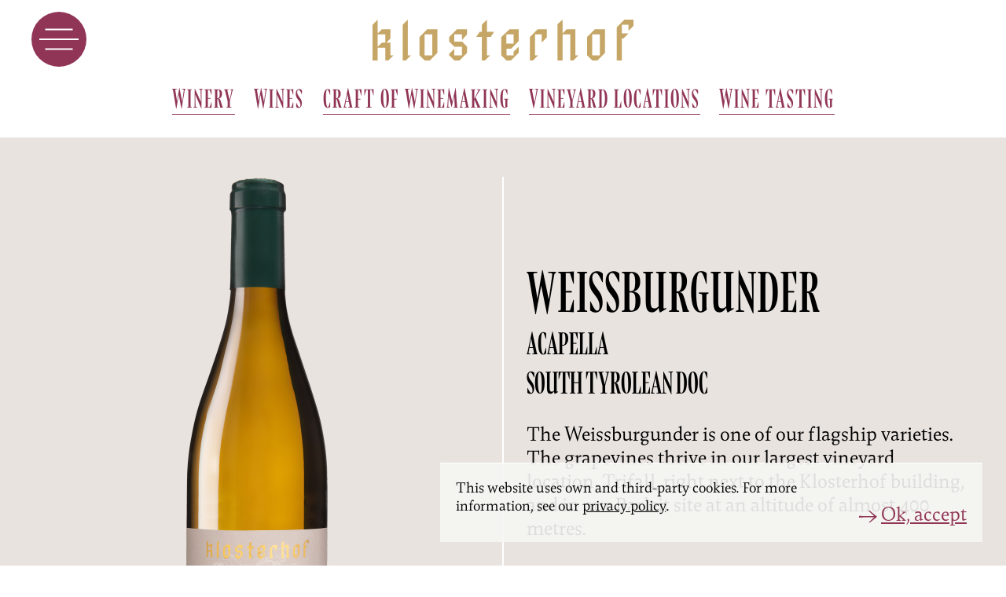

--- FILE ---
content_type: text/html; charset=utf-8
request_url: https://www.klosterhof.it/en/wines
body_size: 4547
content:

<!DOCTYPE html>
<html lang="en">
<head>

    <meta charset="utf-8" />
    <meta name="robots" content="index, follow" />
    <meta name="viewport" content="width=device-width, initial-scale=1.0">
    <meta http-equiv="x-ua-compatible" content="IE=edge">
    <meta name="format-detection" content="telephone=no">
    <title>Klosterhof</title>

    <link href="/css?v=8bAG5RCJ4skmYERZkX2RiD8QMkWHdz6o8ZhWlHjpdz01" rel="stylesheet"/>

</head>
<body>

    <div class="menuContent">
        <div class="headerNavigation backgroundRed shrinked">
            <div class="headerNavigationInner">
                <nav class="is-hidden">
                    <div class="navLogo"><a href="/"></a></div>
                    <div class="headerNavigationContainer">
                        <ul class="navigation module2" role="navigation">
                                <li id="en/winery"><a class="" title="Winery" href="/en/winery">Winery</a></li>
                                <li id="en/wines"><a class="active" title="Wines" href="/en/wines">Wines</a></li>
                                <li id="en/craft-of-winemaking"><a class="" title="Craft of winemaking" href="/en/craft-of-winemaking">Craft of winemaking</a></li>
                                <li id="en/vineyard-locations"><a class="" title="Vineyard locations" href="/en/vineyard-locations">Vineyard locations</a></li>
                                <li id="en/wine-tasting"><a class="" title="Wine tasting" href="/en/wine-tasting">Wine tasting</a></li>
                        </ul>
                        <ul class="navigation module3" role="navigation">
                                <li id="en/hotel"><a class="" title="Hotel" href="/en/hotel">Hotel</a></li>
                                <li id="en/accommodation"><a class="" title="Accommodation" href="/en/accommodation">Accommodation</a></li>
                                <li id="en/cuisine"><a class="" title="Cuisine" href="/en/cuisine">Cuisine</a></li>
                                <li id="en/wine-spa"><a class="" title="Wine-SPA" href="/en/wine-spa">Wine-SPA</a></li>
                                <li id="en/special-offers"><a class="" title="Special Offers " href="/en/special-offers">Special Offers </a></li>
                                <li id="en/prices"><a class="" title="Prices" href="/en/prices">Prices</a></li>
                                <li id="en/enquiry"><a class="" title="Enquiry" href="/en/enquiry">Enquiry</a></li>
                                <li id="en/booking"><a class="" title="Booking" href="/en/booking">Booking</a></li>
                        </ul>
                        <ul class="navigation module4" role="navigation">
                                <li id="en/family"><a class="" title="Family" href="/en/family">Family</a></li>
                                <li id="en/location"><a class="" title="Location" href="/en/location">Location</a></li>
                                <li id="en/how-to-get-here"><a class="" title="How to get here" href="/en/how-to-get-here">How to get here</a></li>
                        </ul>
                        <ul class="navigation languages">
                                    <li id="1"><a class="" title="Deutsch" href="/weine">de</a></li>
                                    <li id="11"><a class="" title="Italiano" href="/it/vini">it</a></li>
                                    <li id="12"><a class="" title="English" href="/en/wines">en</a></li>
                        </ul>
                        <ul class="navigation module5" role="navigation">
                                <li id="en/privacy"><a class="" title="Privacy " href="/en/privacy">Privacy </a></li>
                                <li id="en/imprint"><a class="" title="Imprint" href="/en/imprint">Imprint</a></li>
                        </ul>
                    </div>
                </nav>
            </div>
        </div>
    </div>

    <div class="mainContent">
        <header class="shrinked">
            <div class="header show-on-scroll">
                <div class="logo"><a href="/"></a></div>
                    <ul class="moduleNavigation" role="navigation">
                            <li id="en/winery"><a class="" title="Winery" href="/en/winery">Winery</a></li>
                            <li id="en/wines"><a class="active" title="Wines" href="/en/wines">Wines</a></li>
                            <li id="en/craft-of-winemaking"><a class="" title="Craft of winemaking" href="/en/craft-of-winemaking">Craft of winemaking</a></li>
                            <li id="en/vineyard-locations"><a class="" title="Vineyard locations" href="/en/vineyard-locations">Vineyard locations</a></li>
                            <li id="en/wine-tasting"><a class="" title="Wine tasting" href="/en/wine-tasting">Wine tasting</a></li>
                    </ul>
            </div>
        </header>

        <div class="pageWrapper">
            


                        <div class="show-on-scroll  ">
                            <div class="pageHolder backgroundBeige">
                                <div class="pageContainer">
                                    <div class="productDetail">
                                        <div class="productDetailLeft">
                                                <img src="https://klosterhof.makamuri.com/media/images/klosterhof-weissburgunder.png" />
                                        </div>
                                        <div class="productDetailDivider"></div>
                                        <div class="productDetailRight">
                                            <div class="productDetailText">
                                                <h2 class="quote">WEISSBURGUNDER</h2>
                                                <h3 class="lead">Acapella <br> South Tyrolean DOC</h3>
                                                <p class='basic'>The Weissburgunder is one of our flagship varieties. The grapevines thrive in our largest vineyard location, Trifall, right next to the Klosterhof building, and in our Barleit site at an altitude of almost 400 metres.<br />
<br />
<a href="https://klosterhof.makamuri.com/media/documents/01_weissbrugunder_en_web.pdf?cache=11:29:43" target="_blank">Download the wine details</a></p>

                                            </div>
                                        </div>
                                    </div>
                                </div>
                            </div>
                        </div>
                        <div class="show-on-scroll  ">
                            <div class="pageHolder backgroundBeige">
                                <div class="pageContainer">
                                    <div class="productDetail">
                                        <div class="productDetailLeft">
                                                <img src="https://klosterhof.makamuri.com/media/images/klosterhof-acapella.png" />
                                        </div>
                                        <div class="productDetailDivider"></div>
                                        <div class="productDetailRight">
                                            <div class="productDetailText">
                                                <h2 class="quote">ACAPELLA</h2>
                                                <h3 class="lead">WEISSBURGUNDER RISERVA <br> South Tyrolean DOC</h3>
                                                <p class='basic'>We created the &lsquo;Acapella&rsquo; - a Weissburgunder from our premium Riserva range &ndash; by selecting Pinot Blanc grapes from the two vineyard sites Trifall and Barleit, both east-facing and located at elevations of between 400 and 450 metres. The eroded shell limestone from the Mendel mountain range forms the basis for this mineral-rich Weissburgunder.<br />
<br />
<a href="https://klosterhof.makamuri.com/media/documents/02_acapella_en_web.pdf?cache=11:29:43" target="_blank">Download the wine details</a></p>

                                            </div>
                                        </div>
                                    </div>
                                </div>
                            </div>
                        </div>
                        <div class="show-on-scroll  ">
                            <div class="pageHolder backgroundBeige">
                                <div class="pageContainer">
                                    <div class="productDetail">
                                        <div class="productDetailLeft">
                                                <img src="https://klosterhof.makamuri.com/media/images/klosterhof-goldmuskateller.png" />
                                        </div>
                                        <div class="productDetailDivider"></div>
                                        <div class="productDetailRight">
                                            <div class="productDetailText">
                                                <h2 class="quote">GOLDMUSKATELLER</h2>
                                                <h3 class="lead">Birnbaum <br> South Tyrolean DOC</h3>
                                                <p class='basic'>Our Goldmuskateller is a brilliant golden-yellow in colour with soft greenish reflections. It has a fruity scent and tastes of nutmeg and tropical fruits and reveals a dry elegance and minerality on the palate.</p>

<p class='basic'><br />
<a href="https://klosterhof.makamuri.com/media/documents/03_goldmuskateller_en_web.pdf?cache=11:29:43" target="_blank">Download the wine details</a></p>

                                            </div>
                                        </div>
                                    </div>
                                </div>
                            </div>
                        </div>
                        <div class="show-on-scroll  ">
                            <div class="pageHolder backgroundBeige">
                                <div class="pageContainer">
                                    <div class="productDetail">
                                        <div class="productDetailLeft">
                                                <img src="https://klosterhof.makamuri.com/media/images/klosterhof-rose-summer.png" />
                                        </div>
                                        <div class="productDetailDivider"></div>
                                        <div class="productDetailRight">
                                            <div class="productDetailText">
                                                <h2 class="quote">SUMMER</h2>
                                                <h3 class="lead">Pinot Noir Rosé <br> South Tyrolean DOC</h3>
                                                <p class='basic'>The Blauburgunder ros&eacute; &lsquo;Summer&rsquo; is the perfect companion in the summer months. We&rsquo;ve been producing this light, fresh ros&eacute; since 2006. Only Pinot Noir grapes from the period between the first harvest and the tenth year of growth are used.</p>

<p class='basic'><br />
<a href="https://klosterhof.makamuri.com/media/documents/04_summer_en_web.pdf?cache=11:29:44" target="_blank">Download the wine details</a></p>

                                            </div>
                                        </div>
                                    </div>
                                </div>
                            </div>
                        </div>
                        <div class="show-on-scroll  ">
                            <div class="pageHolder backgroundBeige">
                                <div class="pageContainer">
                                    <div class="productDetail">
                                        <div class="productDetailLeft">
                                                <img src="https://klosterhof.makamuri.com/media/images/klosterhof-kalterer-see.png" />
                                        </div>
                                        <div class="productDetailDivider"></div>
                                        <div class="productDetailRight">
                                            <div class="productDetailText">
                                                <h2 class="quote">KALTERERSEE</h2>
                                                <h3 class="lead">PLANTADITSCH <br> Classico Superiore</h3>
                                                <p class='basic'>This Kalterersee is a single-variety Vernatsch. Together with the &lsquo;Plantaditsch&rsquo; Riserva, the &lsquo;Kalterersee&rsquo; from our classic line is one of the Klosterhof&rsquo;s flagship varieties. This wine has its origins in our home region and is synonymous with the local craft of wine-making.</p>

<p class='basic'>Produced in accordance with the strict regulations of the <u>Kalterersee Charta</u><br />
<br />
<a href="https://klosterhof.makamuri.com/media/documents/05_kalterersee_en_web.pdf?cache=11:29:44" target="_blank">Download the wine details</a><br />
 </p>

<p class='basic'> </p>

                                            </div>
                                        </div>
                                    </div>
                                </div>
                            </div>
                        </div>
                        <div class="show-on-scroll  ">
                            <div class="pageHolder backgroundBeige">
                                <div class="pageContainer">
                                    <div class="productDetail">
                                        <div class="productDetailLeft">
                                                <img src="https://klosterhof.makamuri.com/media/images/klosterhof-plantaditsch-charta.png" />
                                        </div>
                                        <div class="productDetailDivider"></div>
                                        <div class="productDetailRight">
                                            <div class="productDetailText">
                                                <h2 class="quote">PLANTADITSCH</h2>
                                                <h3 class="lead">KALTERERSEE <br> Classico Superiore R.</h3>
                                                <p class='basic'>The &lsquo;Plantaditsch&rsquo; is made from a selection of grapes from the oldest Vernatsch vines in our Plantaditsch location and is one of the Klosterhof&rsquo;s three flagship varieties. This premium wine from our Riserva range is produced in accordance with the strict regulations of the Kalterersee Charta and is only available two years after the harvest.</p>

<p class='basic'><br />
Produced in accordance with the strict regulations of the <u>Kalterersee Charta</u><br />
<br />
<a href="https://klosterhof.makamuri.com/media/documents/06_plantaditsch_en_web.pdf?cache=11:29:44" target="_blank">Download the wine details</a><br />
 </p>

                                            </div>
                                        </div>
                                    </div>
                                </div>
                            </div>
                        </div>
                        <div class="show-on-scroll  ">
                            <div class="pageHolder backgroundBeige">
                                <div class="pageContainer">
                                    <div class="productDetail">
                                        <div class="productDetailLeft">
                                                <img src="https://klosterhof.makamuri.com/media/images/klosterhof-pinot-noir.png" />
                                        </div>
                                        <div class="productDetailDivider"></div>
                                        <div class="productDetailRight">
                                            <div class="productDetailText">
                                                <h2 class="quote">PINOT NOIR</h2>
                                                <h3 class="lead">Schwarze Madonna <br> South Tyrolean DOC</h3>
                                                <p class='basic'>This Blauburgunder from our classic range is one of our flagship varieties. In the glass, this Blauburgunder beguiles with its dense, vibrant cherry-red hue. The bouquet discloses red berries, cherries and well-integrated toasted flavours. The wine reveals all its complexity on the palate with long-lasting fruit flavours, tannins and a harmoniously integrated woody note.</p>

<p class='basic'><br />
<a href="https://klosterhof.makamuri.com/media/documents/07_pinot-noir_en_web.pdf?cache=11:29:44" target="_blank">Download the wine details</a></p>

                                            </div>
                                        </div>
                                    </div>
                                </div>
                            </div>
                        </div>
                        <div class="show-on-scroll  ">
                            <div class="pageHolder backgroundBeige">
                                <div class="pageContainer">
                                    <div class="productDetail">
                                        <div class="productDetailLeft">
                                                <img src="https://klosterhof.makamuri.com/media/images/klosterhof-schwarze-madonna.png" />
                                        </div>
                                        <div class="productDetailDivider"></div>
                                        <div class="productDetailRight">
                                            <div class="productDetailText">
                                                <h2 class="quote">SCHWARZE MADONNA</h2>
                                                <h3 class="lead">Pinot Noir Riserva <br> South Tyrolean DOC</h3>
                                                <p class='basic'>The &lsquo;Schwarze Madonna&rsquo; Blauburgunder is not only one of our leading varieties; it is also one of our special premium wines of which no more than 2,000 bottles are produced each year. This Riserva requires several years to develop its full potential.  </p>

<p class='basic'><br />
<a href="https://klosterhof.makamuri.com/media/documents/08_schwarze-madonna_en_web.pdf?cache=11:29:44" target="_blank">Download the wine details</a></p>

                                            </div>
                                        </div>
                                    </div>
                                </div>
                            </div>
                        </div>
                        <div class="show-on-scroll  ">
                            <div class="pageHolder backgroundBeige">
                                <div class="pageContainer">
                                    <div class="productDetail">
                                        <div class="productDetailLeft">
                                                <img src="https://klosterhof.makamuri.com/media/images/klosterhof-merlot-riserva.png" />
                                        </div>
                                        <div class="productDetailDivider"></div>
                                        <div class="productDetailRight">
                                            <div class="productDetailText">
                                                <h2 class="quote">MERLOT RISERVA</h2>
                                                <h3 class="lead">Nussbaum <br> South Tyrolean DOC</h3>
                                                <p class='basic'>In the glass, our compelling Merlot Riserva &lsquo;Nussbaum&rsquo; features a rich, crimson hue. Its bouquet discloses dark fruits of the forest such as bramble and wild cherry, accompanied by delicate nuances of liquorice. The Merlot Riserva is full-bodied and long-lasting on the palate, with delicate toasted aromas.</p>

<p class='basic'><br />
<a href="https://klosterhof.makamuri.com/media/documents/09_merlot_en_web.pdf?cache=11:29:44" target="_blank">Download the wine details</a></p>

                                            </div>
                                        </div>
                                    </div>
                                </div>
                            </div>
                        </div>

        </div>

        <footer>
                <div class="backgroundWhite">
                    <div class="footer">
                        <div class="contactContainer show-on-scroll">
                                <div class="contactLeft"><p class='basic'>Weingut Klosterhof<br />
Klavenz 40<br />
I&mdash;39052 Kaltern a. d. Weinstra&szlig;e<br />
<br />
+39 0471 961046</p>
</div>
                                <div class="contactCenter"><p class='basic'><a href="mailto:info@klosterhof.it" target="_blank">info@weingut-klosterhof.it</a></p>
</div>
                            <div class="contactRight">
                            </div>
                        </div>
                    </div>
                </div>
            <div class="footerNavigation backgroundRed show-on-scroll">
                <div class="footer">
                    <ul class="navigation" role="navigation">
                            <li id="en/winery"><a class="" title="Winery" href="/en/winery">Winery</a></li>
                            <li id="en/wines"><a class="active" title="Wines" href="/en/wines">Wines</a></li>
                            <li id="en/craft-of-winemaking"><a class="" title="Craft of winemaking" href="/en/craft-of-winemaking">Craft of winemaking</a></li>
                            <li id="en/vineyard-locations"><a class="" title="Vineyard locations" href="/en/vineyard-locations">Vineyard locations</a></li>
                            <li id="en/wine-tasting"><a class="" title="Wine tasting" href="/en/wine-tasting">Wine tasting</a></li>
                    </ul>
                    <ul class="navigation" role="navigation">
                            <li id="en/family"><a class="" title="Family" href="/en/family">Family</a></li>
                            <li id="en/location"><a class="" title="Location" href="/en/location">Location</a></li>
                            <li id="en/how-to-get-here"><a class="" title="How to get here" href="/en/how-to-get-here">How to get here</a></li>
                    </ul>
                    <ul class="navigation" role="navigation">
                            <li id="en/hotel"><a class="" title="Hotel" href="/en/hotel">Hotel</a></li>
                            <li id="en/accommodation"><a class="" title="Accommodation" href="/en/accommodation">Accommodation</a></li>
                            <li id="en/cuisine"><a class="" title="Cuisine" href="/en/cuisine">Cuisine</a></li>
                            <li id="en/wine-spa"><a class="" title="Wine-SPA" href="/en/wine-spa">Wine-SPA</a></li>
                            <li id="en/special-offers"><a class="" title="Special Offers " href="/en/special-offers">Special Offers </a></li>
                            <li id="en/prices"><a class="" title="Prices" href="/en/prices">Prices</a></li>
                            <li id="en/enquiry"><a class="" title="Enquiry" href="/en/enquiry">Enquiry</a></li>
                            <li id="en/booking"><a class="" title="Booking" href="/en/booking">Booking</a></li>
                    </ul>
                    <ul class="navigation module5" role="navigation">
                            <li id="en/privacy"><a class="" title="Privacy " href="/en/privacy">Privacy </a></li>
                            <li id="en/imprint"><a class="" title="Imprint" href="/en/imprint">Imprint</a></li>
                    </ul>
                </div>
            </div>

                <div class="newsletterRegistration backgroundBeige show-on-scroll ">
                    <div class="newsletterRegistrationInner clearfix">
                        <div class="left"><h3 class="quote">Newsletter</h3></div>
                        <div class="center">
                            <form id="newsletterSubscriptionForm" onsubmit="return false">
                                <input type="hidden" name="languageId" id="languageId" value="12" />
                                <input type="text" class="newsletterInput" id="email" name="email" placeholder="E-Mail" autocomplete="off" alert-text-invalid="Please enter a valid email address." />
                            </form>
                        </div>
                        <div class="right"><p id="registerNewsletter" class="basic"><a>subscribe</a></p></div>
                    </div>
                </div>

            <div class="backgroundWhite">
                <div class="footer">
                    <div class="footerBottomCell footerBottomSocial">
                        <a class="logo-facebook" href="https://www.facebook.com/profile.php?id=61571972460996" title="facebook" target="_blank"></a>
                        <a class="logo-instagram" href="https://www.instagram.com/wein.klosterhof.hotel.kaltern/" title="instagram" target="_blank"></a>
                        <a class="logo-tiktok" href="https://www.tiktok.com/&#64klosterhof.weingut.hotel" title="tiktok" target="_blank"></a>
                    </div>
                    <div class="footerBottom">
                        <div class="footerBottomCell footerCopyright"><p class="info">© 2026 klosterhof</p></div>
                        <div class="footerBottomCell footerIVA"><p class="info" x-ms-format-detection="none">IT 02784540219</p></div>
                    </div>
                </div>
            </div>
            <div class="footerLogosOuter backgroundWhite">
                <div class="footerLogos">
                    <a class="logo-wein-kaltern" href="https://wein.kaltern.com/" title="wein.kaltern" target="_blank"></a>
                    <a class="logo-kaltern" href="https://www.kaltern.com/" title="kaltern" target="_blank"></a>
                    <a class="logo-suedtirol" href="https://www.suedtirol.info" title="suedtirol" target="_blank"></a>
                    <a class="logo-freie-weinbauern" href="https://www.fws.it/" title="freie-weinbauern" target="_blank"></a>
                </div>
            </div>
        </footer>
    </div>
    <div class="burgerContainer">
        <div class="burgerContainerInner">
            <div class="burger show-on-scroll shrinked">
                <label class="open"></label>
                <label class="close"></label>
            </div>
        </div>
    </div>
    <input name="__RequestVerificationToken" type="hidden" value="IYF47C0TIKAXzcmWJrgqFmrs01psYwfo5wFtLQ7N_fYP6WvclGSIf2tJ0pzQQcHQQwRuzty8iCWXcmc-oTxMuTSWe6z9hhhHE8XkvnI6GKk1" />
    <script src="/javascript?v=Edkb5dB18jd8sqrh8GxX11irgxiCwY8Vy87s2iiHM4g1"></script>

    
<style>
    div#cookieConsent {
        position: fixed !important;
        top: unset !important;
        bottom: 30px;
        right: 30px;
        width: 650px;
        height: auto;
        display: block;
        z-index: 555;
        border-top: 1px solid #ffffff;
        padding: 20px;
        background-color: rgba(245,245,243,0.9);
    }

    p.info a {
        color: #000000;
        text-decoration: underline;
        cursor: pointer;
    }

    p.basic {
        cursor: pointer;
    }

    p.cookieInfoText {
        width: 70%;
        float: left;
    }

    p.cookieInfoTextButton {
        width: 30%;
        float: left;
        text-align: right;
    }

    @media only screen and (max-width: 750px) {
        div#cookieConsent {
            bottom: 15px;
            right: 15px;
            width: calc(100% - 60px);
            padding: 15px;
        }

        p.cookieInfoText, p.cookieInfoTextButton {
            width: 100%;
        }
    }
</style>

<div id="cookieConsent" class="mainContent">

    <p class="info cookieInfoText">This website uses own and third-party cookies. For more information, see our <a href="en/privacy">privacy policy</a>.</p>

    <p class="basic cookieInfoTextButton" data-cookie-string="cookieconsent=true; max-age=5184000; path=/;"><br /><a>Ok, accept</a></p>
</div>
<script>
    (function () {
        var button = document.querySelector("#cookieConsent p[data-cookie-string]");
        button.addEventListener("click", function (event) {
            document.cookie = button.dataset.cookieString;
            $("#cookieConsent").remove();
        }, false);
    })();
</script>


</body>
</html>


--- FILE ---
content_type: text/css; charset=utf-8
request_url: https://www.klosterhof.it/css?v=8bAG5RCJ4skmYERZkX2RiD8QMkWHdz6o8ZhWlHjpdz01
body_size: 17910
content:
.ui-helper-hidden{display:none}.ui-helper-hidden-accessible{border:0;clip:rect(0 0 0 0);height:1px;margin:-1px;overflow:hidden;padding:0;position:absolute;width:1px}.ui-helper-reset{margin:0;padding:0;border:0;outline:0;line-height:1.3;text-decoration:none;font-size:100%;list-style:none}.ui-helper-clearfix:before,.ui-helper-clearfix:after{content:"";display:table;border-collapse:collapse}.ui-helper-clearfix:after{clear:both}.ui-helper-zfix{width:100%;height:100%;top:0;left:0;position:absolute;opacity:0;filter:Alpha(Opacity=0)}.ui-front{z-index:100}.ui-state-disabled{cursor:default!important;pointer-events:none}.ui-icon{display:inline-block;vertical-align:middle;margin-top:-.25em;position:relative;text-indent:-99999px;overflow:hidden;background-repeat:no-repeat}.ui-widget-icon-block{left:50%;margin-left:-8px;display:block}.ui-widget-overlay{position:fixed;top:0;left:0;width:100%;height:100%}.ui-accordion .ui-accordion-header{display:block;cursor:pointer;position:relative;margin:2px 0 0 0;padding:.5em .5em .5em .7em;font-size:100%}.ui-accordion .ui-accordion-content{padding:1em 2.2em;border-top:0;overflow:auto}.ui-autocomplete{position:absolute;top:0;left:0;cursor:default}.ui-menu{list-style:none;padding:0;margin:0;display:block;outline:0}.ui-menu .ui-menu{position:absolute}.ui-menu .ui-menu-item{margin:0;cursor:pointer;list-style-image:url("[data-uri]")}.ui-menu .ui-menu-item-wrapper{position:relative;padding:3px 1em 3px .4em}.ui-menu .ui-menu-divider{margin:5px 0;height:0;font-size:0;line-height:0;border-width:1px 0 0 0}.ui-menu .ui-state-focus,.ui-menu .ui-state-active{margin:-1px}.ui-menu-icons{position:relative}.ui-menu-icons .ui-menu-item-wrapper{padding-left:2em}.ui-menu .ui-icon{position:absolute;top:0;bottom:0;left:.2em;margin:auto 0}.ui-menu .ui-menu-icon{left:auto;right:0}.ui-button{padding:.4em 1em;display:inline-block;position:relative;line-height:normal;margin-right:.1em;cursor:pointer;vertical-align:middle;text-align:center;-webkit-user-select:none;-moz-user-select:none;-ms-user-select:none;user-select:none;overflow:visible}.ui-button,.ui-button:link,.ui-button:visited,.ui-button:hover,.ui-button:active{text-decoration:none}.ui-button-icon-only{width:2em;box-sizing:border-box;text-indent:-9999px;white-space:nowrap}input.ui-button.ui-button-icon-only{text-indent:0}.ui-button-icon-only .ui-icon{position:absolute;top:50%;left:50%;margin-top:-8px;margin-left:-8px}.ui-button.ui-icon-notext .ui-icon{padding:0;width:2.1em;height:2.1em;text-indent:-9999px;white-space:nowrap}input.ui-button.ui-icon-notext .ui-icon{width:auto;height:auto;text-indent:0;white-space:normal;padding:.4em 1em}input.ui-button::-moz-focus-inner,button.ui-button::-moz-focus-inner{border:0;padding:0}.ui-controlgroup{vertical-align:middle;display:inline-block}.ui-controlgroup>.ui-controlgroup-item{float:left;margin-left:0;margin-right:0}.ui-controlgroup>.ui-controlgroup-item:focus,.ui-controlgroup>.ui-controlgroup-item.ui-visual-focus{z-index:9999}.ui-controlgroup-vertical>.ui-controlgroup-item{display:block;float:none;width:100%;margin-top:0;margin-bottom:0;text-align:left}.ui-controlgroup-vertical .ui-controlgroup-item{box-sizing:border-box}.ui-controlgroup .ui-controlgroup-label{padding:.4em 1em}.ui-controlgroup .ui-controlgroup-label span{font-size:80%}.ui-controlgroup-horizontal .ui-controlgroup-label+.ui-controlgroup-item{border-left:none}.ui-controlgroup-vertical .ui-controlgroup-label+.ui-controlgroup-item{border-top:none}.ui-controlgroup-horizontal .ui-controlgroup-label.ui-widget-content{border-right:none}.ui-controlgroup-vertical .ui-controlgroup-label.ui-widget-content{border-bottom:none}.ui-controlgroup-vertical .ui-spinner-input{width:75%;width:calc(100% - 2.4em)}.ui-controlgroup-vertical .ui-spinner .ui-spinner-up{border-top-style:solid}.ui-checkboxradio-label .ui-icon-background{box-shadow:inset 1px 1px 1px #ccc;border-radius:.12em;border:none}.ui-checkboxradio-radio-label .ui-icon-background{width:16px;height:16px;border-radius:1em;overflow:visible;border:none}.ui-checkboxradio-radio-label.ui-checkboxradio-checked .ui-icon,.ui-checkboxradio-radio-label.ui-checkboxradio-checked:hover .ui-icon{background-image:none;width:8px;height:8px;border-width:4px;border-style:solid}.ui-checkboxradio-disabled{pointer-events:none}.ui-datepicker{width:17em;padding:.2em .2em 0;display:none;background:#fff;z-index:99!important}.ui-datepicker .ui-datepicker-header{position:relative;padding:.2em 0}.ui-datepicker .ui-datepicker-prev,.ui-datepicker .ui-datepicker-next{position:absolute;top:2px;width:1.8em;height:1.8em}.ui-datepicker .ui-datepicker-prev-hover,.ui-datepicker .ui-datepicker-next-hover{top:1px}.ui-datepicker .ui-datepicker-prev{left:2px}.ui-datepicker .ui-datepicker-next{right:2px}.ui-datepicker .ui-datepicker-prev-hover{left:1px}.ui-datepicker .ui-datepicker-next-hover{right:1px}.ui-datepicker .ui-datepicker-prev span,.ui-datepicker .ui-datepicker-next span{display:block;position:absolute;left:50%;margin-left:-8px;top:50%;margin-top:-8px}.ui-datepicker .ui-datepicker-title{margin:0 2.3em;line-height:1.8em;text-align:center}.ui-datepicker .ui-datepicker-title select{font-size:1em;margin:1px 0}.ui-datepicker select.ui-datepicker-month,.ui-datepicker select.ui-datepicker-year{width:45%}.ui-datepicker table{width:100%;font-size:.9em;border-collapse:collapse;margin:0 0 .4em}.ui-datepicker th{padding:.7em .3em;text-align:center;font-weight:bold;border:0}.ui-datepicker td{border:0;padding:1px}.ui-datepicker td span,.ui-datepicker td a{display:block;padding:.2em;text-align:right;text-decoration:none}.ui-datepicker .ui-datepicker-buttonpane{background-image:none;margin:.7em 0 0 0;padding:0 .2em;border-left:0;border-right:0;border-bottom:0}.ui-datepicker .ui-datepicker-buttonpane button{float:right;margin:.5em .2em .4em;cursor:pointer;padding:.2em .6em .3em .6em;width:auto;overflow:visible}.ui-datepicker .ui-datepicker-buttonpane button.ui-datepicker-current{float:left}.ui-datepicker.ui-datepicker-multi{width:auto}.ui-datepicker-multi .ui-datepicker-group{float:left}.ui-datepicker-multi .ui-datepicker-group table{width:95%;margin:0 auto .4em}.ui-datepicker-multi-2 .ui-datepicker-group{width:50%}.ui-datepicker-multi-3 .ui-datepicker-group{width:33.3%}.ui-datepicker-multi-4 .ui-datepicker-group{width:25%}.ui-datepicker-multi .ui-datepicker-group-last .ui-datepicker-header,.ui-datepicker-multi .ui-datepicker-group-middle .ui-datepicker-header{border-left-width:0}.ui-datepicker-multi .ui-datepicker-buttonpane{clear:left}.ui-datepicker-row-break{clear:both;width:100%;font-size:0}.ui-datepicker-rtl{direction:rtl}.ui-datepicker-rtl .ui-datepicker-prev{right:2px;left:auto}.ui-datepicker-rtl .ui-datepicker-next{left:2px;right:auto}.ui-datepicker-rtl .ui-datepicker-prev:hover{right:1px;left:auto}.ui-datepicker-rtl .ui-datepicker-next:hover{left:1px;right:auto}.ui-datepicker-rtl .ui-datepicker-buttonpane{clear:right}.ui-datepicker-rtl .ui-datepicker-buttonpane button{float:left}.ui-datepicker-rtl .ui-datepicker-buttonpane button.ui-datepicker-current,.ui-datepicker-rtl .ui-datepicker-group{float:right}.ui-datepicker-rtl .ui-datepicker-group-last .ui-datepicker-header,.ui-datepicker-rtl .ui-datepicker-group-middle .ui-datepicker-header{border-right-width:0;border-left-width:1px}.ui-datepicker .ui-icon{display:block;text-indent:-99999px;overflow:hidden;background-repeat:no-repeat;left:.5em;top:.3em}.ui-dialog{position:absolute;top:0;left:0;padding:.2em;outline:0}.ui-dialog .ui-dialog-titlebar{padding:.4em 1em;position:relative}.ui-dialog .ui-dialog-title{float:left;margin:.1em 0;white-space:nowrap;width:90%;overflow:hidden;text-overflow:ellipsis}.ui-dialog .ui-dialog-titlebar-close{position:absolute;right:.3em;top:50%;width:20px;margin:-10px 0 0 0;padding:1px;height:20px}.ui-dialog .ui-dialog-content{position:relative;border:0;padding:.5em 1em;background:none;overflow:auto}.ui-dialog .ui-dialog-buttonpane{text-align:left;border-width:1px 0 0 0;background-image:none;margin-top:.5em;padding:.3em 1em .5em .4em}.ui-dialog .ui-dialog-buttonpane .ui-dialog-buttonset{float:right}.ui-dialog .ui-dialog-buttonpane button{margin:.5em .4em .5em 0;cursor:pointer}.ui-dialog .ui-resizable-n{height:2px;top:0}.ui-dialog .ui-resizable-e{width:2px;right:0}.ui-dialog .ui-resizable-s{height:2px;bottom:0}.ui-dialog .ui-resizable-w{width:2px;left:0}.ui-dialog .ui-resizable-se,.ui-dialog .ui-resizable-sw,.ui-dialog .ui-resizable-ne,.ui-dialog .ui-resizable-nw{width:7px;height:7px}.ui-dialog .ui-resizable-se{right:0;bottom:0}.ui-dialog .ui-resizable-sw{left:0;bottom:0}.ui-dialog .ui-resizable-ne{right:0;top:0}.ui-dialog .ui-resizable-nw{left:0;top:0}.ui-draggable .ui-dialog-titlebar{cursor:move}.ui-draggable-handle{-ms-touch-action:none;touch-action:none}.ui-resizable{position:relative}.ui-resizable-handle{position:absolute;font-size:.1px;display:block;-ms-touch-action:none;touch-action:none}.ui-resizable-disabled .ui-resizable-handle,.ui-resizable-autohide .ui-resizable-handle{display:none}.ui-resizable-n{cursor:n-resize;height:7px;width:100%;top:-5px;left:0}.ui-resizable-s{cursor:s-resize;height:7px;width:100%;bottom:-5px;left:0}.ui-resizable-e{cursor:e-resize;width:7px;right:-5px;top:0;height:100%}.ui-resizable-w{cursor:w-resize;width:7px;left:-5px;top:0;height:100%}.ui-resizable-se{cursor:se-resize;width:12px;height:12px;right:1px;bottom:1px}.ui-resizable-sw{cursor:sw-resize;width:9px;height:9px;left:-5px;bottom:-5px}.ui-resizable-nw{cursor:nw-resize;width:9px;height:9px;left:-5px;top:-5px}.ui-resizable-ne{cursor:ne-resize;width:9px;height:9px;right:-5px;top:-5px}.ui-progressbar{height:2em;text-align:left;overflow:hidden}.ui-progressbar .ui-progressbar-value{margin:-1px;height:100%}.ui-progressbar .ui-progressbar-overlay{background:url("[data-uri]");height:100%;filter:alpha(opacity=25);opacity:.25}.ui-progressbar-indeterminate .ui-progressbar-value{background-image:none}.ui-selectable{-ms-touch-action:none;touch-action:none}.ui-selectable-helper{position:absolute;z-index:100;border:1px dotted #000}.ui-selectmenu-menu{padding:0;margin:0;position:absolute;top:0;left:0;display:none}.ui-selectmenu-menu .ui-menu{overflow:auto;overflow-x:hidden;padding-bottom:1px}.ui-selectmenu-menu .ui-menu .ui-selectmenu-optgroup{font-size:1em;font-weight:bold;line-height:1.5;padding:2px .4em;margin:.5em 0 0 0;height:auto;border:0}.ui-selectmenu-open{display:block}.ui-selectmenu-text{display:block;margin-right:20px;overflow:hidden;text-overflow:ellipsis}.ui-selectmenu-button.ui-button{text-align:left;white-space:nowrap;width:14em}.ui-selectmenu-icon.ui-icon{float:right;margin-top:0}.ui-slider{position:relative;text-align:left}.ui-slider .ui-slider-handle{position:absolute;z-index:2;width:1.2em;height:1.2em;cursor:default;-ms-touch-action:none;touch-action:none}.ui-slider .ui-slider-range{position:absolute;z-index:1;font-size:.7em;display:block;border:0;background-position:0 0}.ui-slider.ui-state-disabled .ui-slider-handle,.ui-slider.ui-state-disabled .ui-slider-range{filter:inherit}.ui-slider-horizontal{height:.8em}.ui-slider-horizontal .ui-slider-handle{top:-.3em;margin-left:-.6em}.ui-slider-horizontal .ui-slider-range{top:0;height:100%}.ui-slider-horizontal .ui-slider-range-min{left:0}.ui-slider-horizontal .ui-slider-range-max{right:0}.ui-slider-vertical{width:.8em;height:100px}.ui-slider-vertical .ui-slider-handle{left:-.3em;margin-left:0;margin-bottom:-.6em}.ui-slider-vertical .ui-slider-range{left:0;width:100%}.ui-slider-vertical .ui-slider-range-min{bottom:0}.ui-slider-vertical .ui-slider-range-max{top:0}.ui-sortable-handle{-ms-touch-action:none;touch-action:none}.ui-spinner{position:relative;display:inline-block;overflow:hidden;padding:0;vertical-align:middle}.ui-spinner-input{border:none;background:none;color:inherit;padding:.222em 0;margin:.2em 0;vertical-align:middle;margin-left:.4em;margin-right:2em}.ui-spinner-button{width:1.6em;height:50%;font-size:.5em;padding:0;margin:0;text-align:center;position:absolute;cursor:default;display:block;overflow:hidden;right:0}.ui-spinner a.ui-spinner-button{border-top-style:none;border-bottom-style:none;border-right-style:none}.ui-spinner-up{top:0}.ui-spinner-down{bottom:0}.ui-tabs{position:relative;padding:.2em}.ui-tabs .ui-tabs-nav{margin:0;padding:.2em .2em 0}.ui-tabs .ui-tabs-nav li{list-style:none;float:left;position:relative;top:0;margin:1px .2em 0 0;border-bottom-width:0;padding:0;white-space:nowrap}.ui-tabs .ui-tabs-nav .ui-tabs-anchor{float:left;padding:.5em 1em;text-decoration:none}.ui-tabs .ui-tabs-nav li.ui-tabs-active{margin-bottom:-1px;padding-bottom:1px}.ui-tabs .ui-tabs-nav li.ui-tabs-active .ui-tabs-anchor,.ui-tabs .ui-tabs-nav li.ui-state-disabled .ui-tabs-anchor,.ui-tabs .ui-tabs-nav li.ui-tabs-loading .ui-tabs-anchor{cursor:text}.ui-tabs-collapsible .ui-tabs-nav li.ui-tabs-active .ui-tabs-anchor{cursor:pointer}.ui-tabs .ui-tabs-panel{display:block;border-width:0;padding:1em 1.4em;background:none}.ui-tooltip{padding:8px;position:absolute;z-index:9999;max-width:300px}body .ui-tooltip{border-width:2px}.ui-widget{font-family:Regular,Arial,Helvetica,sans-serif;font-size:1em}.ui-widget .ui-widget{font-size:1em}.ui-widget input,.ui-widget select,.ui-widget textarea,.ui-widget button{font-family:Regular,Arial,Helvetica,sans-serif;font-size:1em}.ui-widget.ui-widget-content{border:1px solid #c5c5c5}.ui-widget-content{border:1px solid #ddd;background:#fff;color:#333}.ui-widget-content a{color:#333}.ui-widget-header{border:1px solid #e8e3df;background:#e9e9e9;color:#903556;font-weight:bold}.ui-widget-header a{color:#333}.ui-state-default,.ui-widget-content .ui-state-default,.ui-widget-header .ui-state-default,.ui-button,html .ui-button.ui-state-disabled:hover,html .ui-button.ui-state-disabled:active{border:1px solid #c5c5c5;background:#f6f6f6;font-weight:normal;color:#454545}.ui-state-default a,.ui-state-default a:link,.ui-state-default a:visited,a.ui-button,a:link.ui-button,a:visited.ui-button,.ui-button{color:#454545;text-decoration:none}.ui-state-hover,.ui-widget-content .ui-state-hover,.ui-widget-header .ui-state-hover,.ui-state-focus,.ui-widget-content .ui-state-focus,.ui-widget-header .ui-state-focus,.ui-button:hover,.ui-button:focus{border:1px solid #ccc;background:#ededed;font-weight:normal;color:#2b2b2b}.ui-state-hover a,.ui-state-hover a:hover,.ui-state-hover a:link,.ui-state-hover a:visited,.ui-state-focus a,.ui-state-focus a:hover,.ui-state-focus a:link,.ui-state-focus a:visited,a.ui-button:hover,a.ui-button:focus{color:#2b2b2b;text-decoration:none}.ui-visual-focus{box-shadow:0 0 3px 1px #5e9ed6}.ui-state-active,.ui-widget-content .ui-state-active,.ui-widget-header .ui-state-active,a.ui-button:active,.ui-button:active,.ui-button.ui-state-active:hover{border:1px solid #003eff;background:#007fff;font-weight:normal;color:#fff}.ui-icon-background,.ui-state-active .ui-icon-background{border:#003eff;background-color:#fff}.ui-state-active a,.ui-state-active a:link,.ui-state-active a:visited{color:#fff;text-decoration:none}.ui-state-highlight,.ui-widget-content .ui-state-highlight,.ui-widget-header .ui-state-highlight{border:1px solid #e8e3df;background:#e8e3df;color:#903556}.ui-state-checked{border:1px solid #dad55e;background:#e8e3df}.ui-state-highlight a,.ui-widget-content .ui-state-highlight a,.ui-widget-header .ui-state-highlight a{color:#903556}.ui-state-error,.ui-widget-content .ui-state-error,.ui-widget-header .ui-state-error{border:1px solid #f1a899;background:#fddfdf;color:#5f3f3f}.ui-state-error a,.ui-widget-content .ui-state-error a,.ui-widget-header .ui-state-error a{color:#5f3f3f}.ui-state-error-text,.ui-widget-content .ui-state-error-text,.ui-widget-header .ui-state-error-text{color:#5f3f3f}.ui-priority-primary,.ui-widget-content .ui-priority-primary,.ui-widget-header .ui-priority-primary{font-weight:bold}.ui-priority-secondary,.ui-widget-content .ui-priority-secondary,.ui-widget-header .ui-priority-secondary{opacity:.7;filter:Alpha(Opacity=70);font-weight:normal}.ui-state-disabled,.ui-widget-content .ui-state-disabled,.ui-widget-header .ui-state-disabled{opacity:.35;filter:Alpha(Opacity=35);background-image:none}.ui-state-disabled .ui-icon{filter:Alpha(Opacity=35)}.ui-icon{width:16px;height:16px}.ui-icon,.ui-widget-content .ui-icon{background-image:url("../Content/Pics/ui-icons_444444_256x240.png")}.ui-widget-header .ui-icon{background-image:url("../Content/Pics/ui-icons_444444_256x240.png")}.ui-state-hover .ui-icon,.ui-state-focus .ui-icon,.ui-button:hover .ui-icon,.ui-button:focus .ui-icon{background-image:url("../Content/Pics/ui-icons_555555_256x240.png")}.ui-state-active .ui-icon,.ui-button:active .ui-icon{background-image:url("images/ui-icons_ffffff_256x240.png")}.ui-state-highlight .ui-icon,.ui-button .ui-state-highlight.ui-icon{background-image:url("images/ui-icons_777620_256x240.png")}.ui-state-error .ui-icon,.ui-state-error-text .ui-icon{background-image:url("images/ui-icons_cc0000_256x240.png")}.ui-button .ui-icon{background-image:url("images/ui-icons_777777_256x240.png")}.ui-icon-blank{background-position:16px 16px}.ui-icon-caret-1-n{background-position:0 0}.ui-icon-caret-1-ne{background-position:-16px 0}.ui-icon-caret-1-e{background-position:-32px 0}.ui-icon-caret-1-se{background-position:-48px 0}.ui-icon-caret-1-s{background-position:-65px 0}.ui-icon-caret-1-sw{background-position:-80px 0}.ui-icon-caret-1-w{background-position:-96px 0}.ui-icon-caret-1-nw{background-position:-112px 0}.ui-icon-caret-2-n-s{background-position:-128px 0}.ui-icon-caret-2-e-w{background-position:-144px 0}.ui-icon-triangle-1-n{background-position:0 -16px}.ui-icon-triangle-1-ne{background-position:-16px -16px}.ui-icon-triangle-1-e{background-position:-32px -16px}.ui-icon-triangle-1-se{background-position:-48px -16px}.ui-icon-triangle-1-s{background-position:-65px -16px}.ui-icon-triangle-1-sw{background-position:-80px -16px}.ui-icon-triangle-1-w{background-position:-96px -16px}.ui-icon-triangle-1-nw{background-position:-112px -16px}.ui-icon-triangle-2-n-s{background-position:-128px -16px}.ui-icon-triangle-2-e-w{background-position:-144px -16px}.ui-icon-arrow-1-n{background-position:0 -32px}.ui-icon-arrow-1-ne{background-position:-16px -32px}.ui-icon-arrow-1-e{background-position:-32px -32px}.ui-icon-arrow-1-se{background-position:-48px -32px}.ui-icon-arrow-1-s{background-position:-65px -32px}.ui-icon-arrow-1-sw{background-position:-80px -32px}.ui-icon-arrow-1-w{background-position:-96px -32px}.ui-icon-arrow-1-nw{background-position:-112px -32px}.ui-icon-arrow-2-n-s{background-position:-128px -32px}.ui-icon-arrow-2-ne-sw{background-position:-144px -32px}.ui-icon-arrow-2-e-w{background-position:-160px -32px}.ui-icon-arrow-2-se-nw{background-position:-176px -32px}.ui-icon-arrowstop-1-n{background-position:-192px -32px}.ui-icon-arrowstop-1-e{background-position:-208px -32px}.ui-icon-arrowstop-1-s{background-position:-224px -32px}.ui-icon-arrowstop-1-w{background-position:-240px -32px}.ui-icon-arrowthick-1-n{background-position:1px -48px}.ui-icon-arrowthick-1-ne{background-position:-16px -48px}.ui-icon-arrowthick-1-e{background-position:-32px -48px}.ui-icon-arrowthick-1-se{background-position:-48px -48px}.ui-icon-arrowthick-1-s{background-position:-64px -48px}.ui-icon-arrowthick-1-sw{background-position:-80px -48px}.ui-icon-arrowthick-1-w{background-position:-96px -48px}.ui-icon-arrowthick-1-nw{background-position:-112px -48px}.ui-icon-arrowthick-2-n-s{background-position:-128px -48px}.ui-icon-arrowthick-2-ne-sw{background-position:-144px -48px}.ui-icon-arrowthick-2-e-w{background-position:-160px -48px}.ui-icon-arrowthick-2-se-nw{background-position:-176px -48px}.ui-icon-arrowthickstop-1-n{background-position:-192px -48px}.ui-icon-arrowthickstop-1-e{background-position:-208px -48px}.ui-icon-arrowthickstop-1-s{background-position:-224px -48px}.ui-icon-arrowthickstop-1-w{background-position:-240px -48px}.ui-icon-arrowreturnthick-1-w{background-position:0 -64px}.ui-icon-arrowreturnthick-1-n{background-position:-16px -64px}.ui-icon-arrowreturnthick-1-e{background-position:-32px -64px}.ui-icon-arrowreturnthick-1-s{background-position:-48px -64px}.ui-icon-arrowreturn-1-w{background-position:-64px -64px}.ui-icon-arrowreturn-1-n{background-position:-80px -64px}.ui-icon-arrowreturn-1-e{background-position:-96px -64px}.ui-icon-arrowreturn-1-s{background-position:-112px -64px}.ui-icon-arrowrefresh-1-w{background-position:-128px -64px}.ui-icon-arrowrefresh-1-n{background-position:-144px -64px}.ui-icon-arrowrefresh-1-e{background-position:-160px -64px}.ui-icon-arrowrefresh-1-s{background-position:-176px -64px}.ui-icon-arrow-4{background-position:0 -80px}.ui-icon-arrow-4-diag{background-position:-16px -80px}.ui-icon-extlink{background-position:-32px -80px}.ui-icon-newwin{background-position:-48px -80px}.ui-icon-refresh{background-position:-64px -80px}.ui-icon-shuffle{background-position:-80px -80px}.ui-icon-transfer-e-w{background-position:-96px -80px}.ui-icon-transferthick-e-w{background-position:-112px -80px}.ui-icon-folder-collapsed{background-position:0 -96px}.ui-icon-folder-open{background-position:-16px -96px}.ui-icon-document{background-position:-32px -96px}.ui-icon-document-b{background-position:-48px -96px}.ui-icon-note{background-position:-64px -96px}.ui-icon-mail-closed{background-position:-80px -96px}.ui-icon-mail-open{background-position:-96px -96px}.ui-icon-suitcase{background-position:-112px -96px}.ui-icon-comment{background-position:-128px -96px}.ui-icon-person{background-position:-144px -96px}.ui-icon-print{background-position:-160px -96px}.ui-icon-trash{background-position:-176px -96px}.ui-icon-locked{background-position:-192px -96px}.ui-icon-unlocked{background-position:-208px -96px}.ui-icon-bookmark{background-position:-224px -96px}.ui-icon-tag{background-position:-240px -96px}.ui-icon-home{background-position:0 -112px}.ui-icon-flag{background-position:-16px -112px}.ui-icon-calendar{background-position:-32px -112px}.ui-icon-cart{background-position:-48px -112px}.ui-icon-pencil{background-position:-64px -112px}.ui-icon-clock{background-position:-80px -112px}.ui-icon-disk{background-position:-96px -112px}.ui-icon-calculator{background-position:-112px -112px}.ui-icon-zoomin{background-position:-128px -112px}.ui-icon-zoomout{background-position:-144px -112px}.ui-icon-search{background-position:-160px -112px}.ui-icon-wrench{background-position:-176px -112px}.ui-icon-gear{background-position:-192px -112px}.ui-icon-heart{background-position:-208px -112px}.ui-icon-star{background-position:-224px -112px}.ui-icon-link{background-position:-240px -112px}.ui-icon-cancel{background-position:0 -128px}.ui-icon-plus{background-position:-16px -128px}.ui-icon-plusthick{background-position:-32px -128px}.ui-icon-minus{background-position:-48px -128px}.ui-icon-minusthick{background-position:-64px -128px}.ui-icon-close{background-position:-80px -128px}.ui-icon-closethick{background-position:-96px -128px}.ui-icon-key{background-position:-112px -128px}.ui-icon-lightbulb{background-position:-128px -128px}.ui-icon-scissors{background-position:-144px -128px}.ui-icon-clipboard{background-position:-160px -128px}.ui-icon-copy{background-position:-176px -128px}.ui-icon-contact{background-position:-192px -128px}.ui-icon-image{background-position:-208px -128px}.ui-icon-video{background-position:-224px -128px}.ui-icon-script{background-position:-240px -128px}.ui-icon-alert{background-position:0 -144px}.ui-icon-info{background-position:-16px -144px}.ui-icon-notice{background-position:-32px -144px}.ui-icon-help{background-position:-48px -144px}.ui-icon-check{background-position:-64px -144px}.ui-icon-bullet{background-position:-80px -144px}.ui-icon-radio-on{background-position:-96px -144px}.ui-icon-radio-off{background-position:-112px -144px}.ui-icon-pin-w{background-position:-128px -144px}.ui-icon-pin-s{background-position:-144px -144px}.ui-icon-play{background-position:0 -160px}.ui-icon-pause{background-position:-16px -160px}.ui-icon-seek-next{background-position:-32px -160px}.ui-icon-seek-prev{background-position:-48px -160px}.ui-icon-seek-end{background-position:-64px -160px}.ui-icon-seek-start{background-position:-80px -160px}.ui-icon-seek-first{background-position:-80px -160px}.ui-icon-stop{background-position:-96px -160px}.ui-icon-eject{background-position:-112px -160px}.ui-icon-volume-off{background-position:-128px -160px}.ui-icon-volume-on{background-position:-144px -160px}.ui-icon-power{background-position:0 -176px}.ui-icon-signal-diag{background-position:-16px -176px}.ui-icon-signal{background-position:-32px -176px}.ui-icon-battery-0{background-position:-48px -176px}.ui-icon-battery-1{background-position:-64px -176px}.ui-icon-battery-2{background-position:-80px -176px}.ui-icon-battery-3{background-position:-96px -176px}.ui-icon-circle-plus{background-position:0 -192px}.ui-icon-circle-minus{background-position:-16px -192px}.ui-icon-circle-close{background-position:-32px -192px}.ui-icon-circle-triangle-e{background-position:-48px -192px}.ui-icon-circle-triangle-s{background-position:-64px -192px}.ui-icon-circle-triangle-w{background-position:-80px -192px}.ui-icon-circle-triangle-n{background-position:-96px -192px}.ui-icon-circle-arrow-e{background-position:-112px -192px}.ui-icon-circle-arrow-s{background-position:-128px -192px}.ui-icon-circle-arrow-w{background-position:-144px -192px}.ui-icon-circle-arrow-n{background-position:-160px -192px}.ui-icon-circle-zoomin{background-position:-176px -192px}.ui-icon-circle-zoomout{background-position:-192px -192px}.ui-icon-circle-check{background-position:-208px -192px}.ui-icon-circlesmall-plus{background-position:0 -208px}.ui-icon-circlesmall-minus{background-position:-16px -208px}.ui-icon-circlesmall-close{background-position:-32px -208px}.ui-icon-squaresmall-plus{background-position:-48px -208px}.ui-icon-squaresmall-minus{background-position:-64px -208px}.ui-icon-squaresmall-close{background-position:-80px -208px}.ui-icon-grip-dotted-vertical{background-position:0 -224px}.ui-icon-grip-dotted-horizontal{background-position:-16px -224px}.ui-icon-grip-solid-vertical{background-position:-32px -224px}.ui-icon-grip-solid-horizontal{background-position:-48px -224px}.ui-icon-gripsmall-diagonal-se{background-position:-64px -224px}.ui-icon-grip-diagonal-se{background-position:-80px -224px}.ui-corner-all,.ui-corner-top,.ui-corner-left,.ui-corner-tl{border-top-left-radius:3px}.ui-corner-all,.ui-corner-top,.ui-corner-right,.ui-corner-tr{border-top-right-radius:3px}.ui-corner-all,.ui-corner-bottom,.ui-corner-left,.ui-corner-bl{border-bottom-left-radius:3px}.ui-corner-all,.ui-corner-bottom,.ui-corner-right,.ui-corner-br{border-bottom-right-radius:3px}.ui-widget-overlay{background:#aaa;opacity:.3;filter:Alpha(Opacity=30)}.ui-widget-shadow{-webkit-box-shadow:0 0 5px #666;box-shadow:0 0 5px #666}@font-face{font-family:'Condensed';src:url('../Content/Fonts/MesserV2.1-Condensed.woff') format('woff');src:url('../Content/Fonts/MesserV2.1-Condensed.woff2') format('woff2');font-weight:normal;font-style:normal}@font-face{font-family:'CondensedItalic';src:url('../Content/Fonts/MesserV2.1-CondensedItalic.woff') format('woff');src:url('../Content/Fonts/MesserV2.1-CondensedItalic.woff2') format('woff2');font-weight:normal;font-style:normal}@font-face{font-family:'Medium';src:url('../Content/Fonts/MesserV2.1-Medium.woff') format('woff');src:url('../Content/Fonts/MesserV2.1-Medium.woff2') format('woff2');font-weight:normal;font-style:normal}@font-face{font-family:'MediumItalic';src:url('../Content/Fonts/MesserV2.1-MediumItalic.woff') format('woff');src:url('../Content/Fonts/MesserV2.1-MediumItalic.woff2') format('woff2');font-weight:normal;font-style:normal}@font-face{font-family:'Regular';src:url('../Content/Fonts/MesserV2.1-Regular.woff') format('woff');src:url('../Content/Fonts/MesserV2.1-Regular.woff2') format('woff2');font-weight:normal;font-style:normal}@font-face{font-family:'RegularItalic';src:url('../Content/Fonts/MesserV2.1-RegularItalic.woff') format('woff');src:url('../Content/Fonts/MesserV2.1-RegularItalic.woff2') format('woff2');font-weight:normal;font-style:normal}h1{}h2{}h3{}h4{}h2.category{font-family:Condensed;font-size:68px;line-height:80px;color:#fff;text-transform:uppercase;letter-spacing:2px}h2.quote{font-family:Condensed;font-size:68px;line-height:80px;color:#000;text-transform:uppercase;letter-spacing:2px}h2.basic{font-family:Condensed;font-size:23px;letter-spacing:2px;line-height:30px;color:#000;text-transform:uppercase}h3.lead{font-family:Condensed;font-size:37px;line-height:50px;color:#000;position:relative;margin-bottom:25px;text-transform:uppercase}h3.quote,p.quote{font-family:Condensed;font-size:68px;line-height:80px;color:#000;letter-spacing:2px}p.lead,span.lead,p.lead a{font-family:Regular;font-size:37px;line-height:50px;color:#fff;position:relative;width:58%;margin:0 auto;text-align:center}p.lead.price,span.lead.price{color:#000;text-align:left}p.basic,p.basicInfo,label.basic,textarea.basic{font-family:Regular;font-size:23px;line-height:30px;color:#000}p.basic a{color:#903556;text-decoration-line:underline;text-underline-offset:8px;text-decoration-thickness:1px;text-decoration-color:#903556;transition:all .5s ease-in-out;-webkit-transition:all .5s ease-in-out;-moz-transition:all .5s ease-in-out}p.basic a:hover{text-decoration-color:transparent}p.basic a::before{position:relative;display:inline-block;content:url('../Content/Pics/pfeil_on.svg');width:23px;height:auto;margin-right:5px;top:3px}p.basicInfo a{color:#000;text-decoration-line:underline;text-underline-offset:8px;text-decoration-thickness:1px;text-decoration-color:#000;transition:all .5s ease-in-out;-webkit-transition:all .5s ease-in-out;-moz-transition:all .5s ease-in-out}p.basicInfo a:hover{text-decoration-color:transparent}p.info,input,label.info{font-family:Regular;font-size:17px;line-height:23px;color:#000}div.contactContainer p.basic a{font-size:37px;line-height:50px;color:#903556}div.contactContainer p.basic a::before{content:unset}p.basic a.tel{text-decoration:none}strong{font-weight:normal;font-style:normal}@media only screen and (max-width:1420px){div.contactContainer p.basic a{font-size:23px;line-height:30px}}@media only screen and (max-width:1024px){p.lead,span.lead{width:70%}}@media only screen and (max-width:768px){div.gridTable .basic{font-size:17px;line-height:23px}}@media only screen and (max-width:767px){h2.category,h2.quote,h3.quote,p.quote{font-size:47px;line-height:60px}h3.lead{font-size:25px;line-height:33px}p.lead,span.lead{font-size:25px;line-height:33px;width:88%}h2.basic,p.basic,label.basic,textarea.basic{font-size:19px;line-height:25px}div.contactContainer p.basic a{font-size:19px;line-height:25px}p.info,input,label.info{font-size:17px;line-height:23px}p.basic a{text-underline-offset:5px}}@charset "UTF-8";html,body,div,span,object,iframe,h1,h2,h3,h4,h5,h6,p,blockquote,pre,abbr,address,cite,code,del,dfn,em,img,ins,kbd,q,samp,small,strong,var,b,i,dl,dt,dd,ol,ul,li,fieldset,form,label,legend,table,caption,tbody,tfoot,thead,tr,th,td,article,aside,dialog,figure,footer,header,hgroup,menu,nav,section,menu,time,mark,audio,video{border:0;outline:0;font-size:100%;vertical-align:baseline;background:transparent;margin:0;padding:0}body{line-height:1}html{margin-bottom:0;min-height:100.11%;-webkit-text-size-adjust:none;-webkit-tap-highlight-color:rgba(0,0,0,0)}html.noScroll{margin-bottom:0;min-height:100%;overflow:hidden}@media(hover:none){html.noScroll{overflow:hidden}}article,aside,dialog,figure,footer,header,hgroup,nav,section{display:block}ol,ul{list-style:none}blockquote,q{quotes:none}blockquote:before,blockquote:after,q:before,q:after{content:none}a{border:0;font-size:100%;vertical-align:baseline;background:transparent;margin:0;padding:0}ins{background-color:#ff9;color:#000;text-decoration:none}mark{background-color:#ff9;color:#000;font-style:italic;font-weight:700}del{text-decoration:line-through}abbr[title],dfn[title]{border-bottom:1px dotted #000;cursor:help}table{border-collapse:collapse;border-spacing:0}hr{height:1px;border:0;border-top:1px solid #ccc;margin:1em 0;padding:0}input,select{vertical-align:middle}h1,h2,h3,h4,h5,h6{font-weight:400;font-size:100%}q:before{content:"„"}q:after{content:"“"}.unsichtbar,.nurprint{position:absolute;width:1px;top:-1000px;left:-1000px}.group:after{visibility:hidden;display:block;font-size:0;content:".";clear:both;height:0}* html .group{height:1%}:first-child+html .group{min-height:1px}.clearfix:after{content:"";display:table;clear:both}div.menuContent{position:absolute;top:0;display:inline-block;opacity:0;width:100%;height:100%;-webkit-transition:opacity .5s ease-in-out;-moz-transition:opacity .5s ease-in-out;-o-transition:opacity .5s ease-in-out;-ms-transition:opacity .5s ease-in-out;transition:opacity .5s ease-in-out}div.menuContent.is-visible{opacity:1}div.burgerContainer{position:fixed;top:0;width:100%;z-index:1000}div.burgerContainerInner{position:relative;top:0;width:1600px;margin:0 auto 0}div.burger{position:absolute;top:39px;left:40px;cursor:pointer;z-index:2000}div.burger.shrinked{top:15px}div.burger label.open{background-image:url('../Content/Pics/menu_auf.svg')}div.burger label.close{background-image:url('../Content/Pics/menu_zu.svg');opacity:0}div.burger label{position:absolute;top:0;width:70px;height:70px;background-repeat:no-repeat;background-size:70px 70px;cursor:pointer}div.burger label{-webkit-transition:opacity .5s ease-in-out;-moz-transition:opacity .5s ease-in-out;-o-transition:opacity .5s ease-in-out;-ms-transition:opacity .5s ease-in-out;transition:opacity .5s ease-in-out}div.burger.active label.close{opacity:1}div.burger.active label.open{opacity:0}div.headerNavigation{position:relative;top:0;width:100%;height:auto;min-height:100%;z-index:100}div.headerNavigationInner{position:relative;top:0;width:1600px;height:100%;margin:0 auto 0}nav{position:relative;top:0;width:100%;min-height:100%;display:inline-block}div.navLogo{position:relative;width:100%;height:102px}div.navLogo a{position:relative;display:block;top:48px;width:332px;height:50px;margin:0 auto 0;background-image:url('../Content/Pics/klosterhof_logo_negativ.svg');background-repeat:no-repeat;background-size:332.22px auto}div.headerNavigation.shrinked div.navLogo a{top:25px}div.headerNavigationContainer{position:relative;width:1200px;margin:5px auto 0}div.headerNavigation ul.navigation{position:relative;width:50%;text-align:center;float:left}div.headerNavigation ul.navigation li a{color:#fff;text-decoration:none;border-bottom:1px solid #fff;transition:all .5s ease-in-out;-webkit-transition:all .5s ease-in-out;-moz-transition:all .5s ease-in-out}div.headerNavigation ul.navigation li a:hover{text-decoration:none;border-bottom:1px solid #903556}div.headerNavigation ul.module4,div.headerNavigation ul.module5,div.headerNavigation ul.languages{position:relative;width:100%;text-align:center;float:left;margin-top:50px}div.headerNavigation ul.languages li{display:inline;margin-left:10px;margin-right:10px}div.headerNavigation ul.module5{margin-bottom:50px}div.headerNavigation ul.module5 li{display:inline;margin-left:10px;margin-right:10px;text-transform:unset}div.headerNavigation ul.module5 li a{color:#fff;text-decoration:none;border-bottom:1px solid #903556;transition:all .5s ease-in-out;-webkit-transition:all .5s ease-in-out;-moz-transition:all .5s ease-in-out}div.headerNavigation ul.module5 li a:hover{text-decoration:none;border-bottom:1px solid #fff}div.categoryNavigation{position:relative;top:5px;width:1200px;margin:0 auto 0}div.categoryNavigation ul.navigation{position:relative;width:50%;text-align:center;float:left}div.categoryNavigation ul.navigation li a{color:#000;text-decoration:none}ul.moduleNavigation{position:relative;top:5px;width:100%;text-align:center}ul.moduleNavigation li{margin-left:15px;margin-right:15px;display:inline}ul.moduleNavigation li a{color:#903556;text-decoration:none;border-bottom:1px solid #903556;transition:all .5s ease-in-out;-webkit-transition:all .5s ease-in-out;-moz-transition:all .5s ease-in-out}ul.moduleNavigation li a:hover{text-decoration:none;border-bottom:1px solid #fff}ul.moduleNavigation li a.active{text-decoration:none;border-bottom:1px solid #fff;transition:all .5s ease-in-out;-webkit-transition:all .5s ease-in-out;-moz-transition:all .5s ease-in-out}ul.moduleNavigation li a.active:hover{text-decoration:none;border-bottom:1px solid #903556}div.footerNavigation{position:relative;width:100%;display:inline-block;padding-top:50px;padding-bottom:50px}div.footerNavigation ul.navigation{position:relative;width:33.33%;text-align:center;float:left}div.footerNavigation ul.navigation li a{color:#fff;text-decoration:none;border-bottom:1px solid #fff;transition:all .5s ease-in-out;-webkit-transition:all .5s ease-in-out;-moz-transition:all .5s ease-in-out}div.footerNavigation ul.navigation li a:hover{border-bottom:1px solid #903556}div.footerNavigation ul.module5{position:relative;width:100%;text-align:center;float:left;margin-top:50px}div.footerNavigation ul.module5 li{display:inline;margin-left:10px;margin-right:10px}div.footerNavigation ul.module5 li a{color:#fff;text-decoration:none;border-bottom:1px solid #903556;transition:all .5s ease-in-out;-webkit-transition:all .5s ease-in-out;-moz-transition:all .5s ease-in-out}div.footerNavigation ul.module5 li a:hover{text-decoration:none;border-bottom:1px solid #fff}ul.navigation li,ul.moduleNavigation li{font-family:Condensed;font-size:37px;line-height:67px;text-transform:uppercase;letter-spacing:2px}div.footerNavigation ul.navigation li{font-family:Condensed;font-size:23px;line-height:30px;text-transform:uppercase;letter-spacing:2px}div.headerNavigation ul.languages li{font-size:23px;line-height:23px}div.headerNavigation ul.module5 li{font-family:Regular;font-size:17px;line-height:17px;letter-spacing:0}div.footerNavigation ul.module5 li{font-family:Regular;font-size:17px;line-height:17px;text-transform:unset;letter-spacing:0}@media only screen and (max-width:1620px){div.headerNavigationInner{width:100%}}@media only screen and (max-width:1350px){ul.moduleNavigation li{font-size:31px;line-height:39px}ul.moduleNavigation li{margin-left:10px;margin-right:10px}}@media only screen and (max-width:1220px){div.headerNavigationContainer,div.categoryNavigation{width:100%}}@media only screen and (max-width:1023px){ul.moduleNavigation,div.categoryNavigation{display:none}div.burgerContainer.scrollShrinked div.burger{top:15px}}@media only screen and (max-width:812px){div.footerNavigation{display:none}div.newsletterRegistrationBorder{border-top:2px solid #fff}div.headerNavigation ul.module4,div.headerNavigation ul.module5,div.headerNavigation ul.languages{margin-top:30px}ul.navigation li,ul.moduleNavigation li{font-size:25px;line-height:39px}div.headerNavigation ul.languages li{font-size:19px;line-height:25px}div.headerNavigation ul.module5 li{font-family:Regular;font-size:17px;line-height:17px;letter-spacing:0}}@media only screen and (max-width:811px){}@media only screen and (max-width:767px){div.headerNavigationContainer{margin:19px auto 0}div.headerNavigation ul.module3{margin-top:30px}div.burger{top:19px;left:20px}div.burger.shrinked{top:19px}div.burger label{width:40px;height:40px;background-size:40px 40px}div.navLogo{display:none}div.navLogo a{top:22px;width:200px;height:52px;background-size:200px auto}div.headerNavigation ul.navigation{width:100%}}@media only screen and (max-width:359px){div.navLogo a{top:22px;width:170px;height:52px;background-size:170px auto}}div.mainContent{display:block}.backgroundRed{background:#903556}.backgroundBeige{background:#e8e3df}.backgroundGold{background:#a38b58}.backgroundWhite{background:#fff}div.show-on-scroll{opacity:0;transition:all .5s ease-in-out;-webkit-transition:all .5s ease-in-out;-moz-transition:all .5s ease-in-out}div.show-on-scroll-margin{margin-top:50px}div.show-on-scroll.is-visible{opacity:1}header{position:fixed;top:0;width:100%;z-index:100;background:#fff}div.header{position:relative;top:0;width:1600px;height:175px;margin:0 auto 0;transition:all .5s ease-in-out;-webkit-transition:all .5s ease-in-out;-moz-transition:all .5s ease-in-out}div.logo{position:relative;width:100%;height:102px;transition:all .5s ease-in-out;-webkit-transition:all .5s ease-in-out;-moz-transition:all .5s ease-in-out}div.logo a{position:relative;display:block;top:48px;width:332px;height:52px;margin:0 auto 0;background-image:url('../Content/Pics/klosterhof_logo.svg');background-repeat:no-repeat;background-size:332.22px auto;transition:all .5s ease-in-out;-webkit-transition:all .5s ease-in-out;-moz-transition:all .5s ease-in-out}header.shrinked div.logo a{top:25px}header.scrollShrinked div.logo a{top:15px}header.scrollShrinked div.header{height:135px}header.scrollShrinked div.logo{height:62px}div.pageWrapper{position:relative;width:100%;margin:175px auto 0}.bookingWidget{padding-top:80px;padding-bottom:80px}div.pageHolder{position:relative;width:100%}div.pageHolderBorder{border-top:2px solid #e8e3df}div.pageContainer{position:relative;width:1600px;margin:0 auto 0}div.leadText{position:relative;width:100%;background-image:url('../Content/Pics/wappen_hintergrund.svg');background-repeat:no-repeat;background-position:center center;padding-top:190px;padding-bottom:190px}div.commentText{position:relative;width:100%;padding-top:50px;padding-bottom:50px;display:flex}div.commentText .commentLeft,div.commentText .commentRight,div.commentText .imageTextRight{position:relative;width:calc(50% - 1px);float:left;padding-top:80px;padding-bottom:80px}div.commentText .commentLeft{border-right:1px solid #fff}div.commentText .commentRight,div.commentText .imageTextRight{border-left:1px solid #fff}div.commentText .commentLeft img{position:relative;width:calc(100% - 220px);height:auto;display:block;margin-left:190px}div.commentText .commentLeft h3,div.commentText .commentRight h3{position:relative;display:inline-block;width:420px;float:right;margin-right:190px}div.commentText .commentLeft p{position:relative;display:inline-block;width:580px;float:right;margin-right:30px}div.commentText .commentRight p{position:relative;display:inline-block;width:580px;margin-left:30px}div.image{height:83vh;min-height:350px;background:no-repeat center center scroll;-webkit-background-size:cover;-moz-background-size:cover;-o-background-size:cover;background-size:cover}div.image img,div.productSuiteImage img{position:relative;width:100%;height:auto;display:block}div.doubleImage{position:relative;width:100%}div.doubleImage img{position:relative;width:50%;height:auto;display:block;float:left}div.trippleImage{position:relative;width:100%}div.trippleImage img{position:relative;width:33.33%;height:auto;display:block;float:left}div.productSuite{position:relative;width:1500px;margin:0 auto 50px}div.productSuiteFooter{position:relative;width:100%;height:auto;padding-top:20px;padding-bottom:20px;display:flex;align-items:center;justify-content:center;cursor:pointer}div.productSuiteName{position:relative;text-align:center;width:calc(50% - 2px);border-right:2px solid #fff}div.productSuiteName h2{margin-left:15px;margin-right:15px}div.productSuiteInfo{position:relative;width:50%;display:flex;align-items:center;justify-content:center}div.suiteInfo{width:calc(22%)}div.suiteInfoDivider{position:absolute;top:20px;left:calc(72% - 2px);width:2px;height:calc(100% - 40px);background:#fff}div.priceInfo{width:28%}div.priceInfo::after{content:"";display:block;position:absolute;right:30px;bottom:calc(50% - 15px);width:40px;height:30px;background-size:40px auto;background-image:url(../Content/Pics/pfeil_off.svg);background-repeat:no-repeat}div.productSuiteFooter:hover div.priceInfo::after{background-image:url('../Content/Pics/pfeil_on.svg')}div.suiteInfo p,div.priceInfo p,div.infoTextContainer p{margin-left:30px}div.priceInfo p{margin-right:90px}iframe{position:relative;margin-top:50px;width:100%;height:725px}div.productDetail{position:relative;width:100%;height:auto;display:inline-block;padding-bottom:50px}div.productDetail .productDetailDivider{position:absolute;top:50px;left:calc(50% - 1px);width:2px;height:calc(100% - 100px);background:#fff}div.productDetail .productDetailLeft,div.productDetail .productDetailRight{position:relative;width:50%;float:left}div.productDetail .productDetailLeft img{position:relative;width:257px;height:aut0;display:block;margin:50px auto}div.productDetail .productDetailRight{position:relative;height:inherit;display:inline-block;margin-top:50px}div.productDetail.productDetailApp .productDetailDivider{height:calc(100% - 100px)}div.productDetail .productDetailText{position:relative;margin-top:108px;margin-bottom:50px}div.productDetail.productDetailApp .productDetailLeft .productDetailText{margin-bottom:100px}div.productDetail.productDetailApp .productDetailRight .productDetailText{margin-top:168px;margin-bottom:100px}div.productDetail .productDetailLeft h2,div.productDetail .productDetailLeft h3,div.productDetail .productDetailLeft p{position:relative;display:block;width:580px;float:right;margin-right:30px}div.commentText .imageTextRight h2,div.commentText .imageTextRight h3,div.commentText .imageTextRight p,div.productDetail .productDetailRight h2,div.productDetail .productDetailRight h3,div.productDetail .productDetailRight p{position:relative;display:inline-block;width:580px;margin-left:30px}div.productDetailLeft .productDetailText p.info{margin-top:35px}div.productDetailLeft .productDetailText h2{margin-bottom:40px}div.categories{position:relative;width:100%;padding-top:90px;padding-bottom:90px;display:inline-block}div.categoriesInner{position:relative;width:calc(100% - 95px);margin:0 auto 0}div.categories .categoryLeft,div.categories .categoryRight{position:relative;width:50%;float:left;text-align:center;cursor:pointer}div.categories img{position:relative;display:inline-block;top:0;width:calc(100% - 100px);height:auto}div.categories h2{position:absolute;top:calc(50% - 40px);left:0;right:0}div.contactContainer{position:relative;width:100%;height:250px;margin:0 auto 0;padding-top:50px;padding-bottom:50px}div.contactContainer .contactLeft{position:relative;height:250px;width:calc(33.33% - 2px);border-right:2px solid #e8e3df;float:left;display:flex;align-items:center;justify-content:center}div.contactContainer .contactLeft p{margin-left:50px}div.contactContainer .contactCenter{position:relative;height:250px;width:33.33%;float:left;display:flex;align-items:center;justify-content:center}div.contactContainer .contactRight{position:relative;height:250px;width:calc(33.33% - 2px);border-left:2px solid #e8e3df;float:left;display:flex;align-items:center;justify-content:center}div.contactContainer .contactRight img.button{display:block;width:10vw;height:auto;margin:0 auto}footer{position:relative;width:100%;background:#e8e3df}div.footer{position:relative;width:1600px;height:auto;margin:0 auto 0}div.footerBottom{position:relative;width:100%;display:inline-block;margin:0 auto 30px}div.footerBottomCell{position:relative;width:50%;float:left;height:100%}div.footerCopyright p{position:relative;margin-left:50px}div.footerBottomSocial a.logo-instagram{background:url(../Content/Pics/instagram.png)no-repeat}div.footerBottomSocial a.logo-facebook{background:url(../Content/Pics/facebook.png)no-repeat}div.footerBottomSocial a.logo-tiktok{background:url(../Content/Pics/tiktok.png)no-repeat}div.footerBottomSocial{text-align:center;width:100%;margin:40px auto 0}div.footerBottomSocial a{display:inline-block;margin-bottom:10px;margin-left:10px;margin-right:10px;background-size:32px 32px!important;width:32px;height:32px}div.footerIVA p{float:right;margin-right:50px}div.footerLogosOuter{border-top:2px solid #e8e3df}div.footerLogos{position:relative;width:calc(100% - 25px);margin:0 auto 50px;padding-top:50px;display:flex;align-items:center;justify-content:center;flex-wrap:wrap}div.footerLogos a{position:relative;float:left;margin-left:44px;margin-right:44px;background-repeat:no-repeat;background-position-x:left;background-position-y:center}div.footerLogos a.logo-wein-kaltern{background-image:url('../Content/Pics/wein-kaltern_grau.png');width:206px;min-width:206px;height:95px;background-size:auto 40px}div.footerLogos a.logo-wein-kaltern:hover{background-image:url('../Content/Pics/wein-kaltern.png')}div.footerLogos a.logo-kaltern{background-image:url('../Content/Pics/kaltern-caldaro_grau.png');width:192px;min-width:192px;height:95px;background-size:auto 68px}div.footerLogos a.logo-kaltern:hover{background-image:url('../Content/Pics/kaltern-caldaro.png')}div.footerLogos a.logo-suedtirol{background-image:url('../Content/Pics/suedtirol_grau.png');width:102px;min-width:102px;height:95px;background-size:auto 80px}div.footerLogos a.logo-suedtirol:hover{background-image:url('../Content/Pics/suedtirol.png')}div.footerLogos a.logo-vinum-hotels{background-image:url('../Content/Pics/vinum-hotels_grau.png');width:142px;min-width:142px;height:36px;background-size:auto 36px}div.footerLogos a.logo-vinum-hotels:hover{background-image:url('../Content/Pics/vinum-hotels.png')}div.footerLogos a.logo-freie-weinbauern{background-image:url('../Content/Pics/freie-weinbauern-suedtirol_grau.png');width:84px;min-width:84px;height:95px;background-size:auto 84px}div.footerLogos a.logo-freie-weinbauern:hover{background-image:url('../Content/Pics/freie-weinbauern-suedtirol.png')}div.infoContent{position:relative;width:1196px;border:2px solid #e8e3df;margin:30px auto 0}div.priceList{margin:50px auto 0}div.infoContentPlain{position:relative;width:1196px;border:2px solid transparent;margin:50px auto 0}div.infoContentLast{position:relative;margin:50px auto 0}p.infoOpener{margin-left:30px;margin-top:22px;margin-bottom:22px;cursor:pointer}p.infoOpener::before{position:relative;content:"±";font-family:Courier New;font-weight:100;color:#903556;font-size:36px;top:4px;margin-right:5px}p.infoOpenerPlain{margin-left:30px;margin-top:22px;margin-bottom:22px}div.rollOut{max-height:0;overflow-y:hidden;transition:all .5s ease-in-out;-webkit-transition:all .5s ease-in-out;-moz-transition:all .5s ease-in-out}div.rollOut.is-visible{max-height:10000px}div.gridTable{display:grid;grid-template-columns:repeat(4,auto);padding-left:30px;padding-right:30px;padding-top:21px;padding-bottom:33px}div.box{padding-top:14px;padding-bottom:14px;text-align:center}div.box:first-child{text-align:left}div.row{height:23px;display:contents}div.row div.box{background:#fff;border-top:2px solid #e8e3df}div.row:nth-child(odd)>div.box{background:#f9f8f7}div.row:last-child>div.box{border-bottom:2px solid #e8e3df}div.row p.gridMobileHeader{display:none}div.infoText{position:relative;padding-left:265px;padding-right:50px;margin:17px auto 15px}div.infoTextContainerOuter{position:relative;width:100%;border-top:2px solid #e8e3df}div.infoTextContainer{position:relative;width:1400px;margin:0 auto 0}div.newsletterRegistration{position:relative;width:100%;height:auto;display:block;padding-top:30px;padding-bottom:30px}div.newsletterRegistrationInner{position:relative;width:1400px;margin:0 auto 0}div.newsletterRegistrationInner .left{position:relative;width:28%;float:left;text-align:center}div.newsletterRegistrationInner .center{position:relative;width:44%;float:left}div.newsletterRegistrationInner .right{position:relative;width:28%;float:left;text-align:center}div.newsletterRegistrationInner p.basic{font-size:37px;line-height:68px;cursor:pointer}#unsubscribeNewsletter{margin-left:30px;text-decoration:underline;cursor:pointer}div.newsletterRegistrationInner .halfRow{position:relative;width:50%;float:left}div.newsletterRegistrationInner h3.halfRow{text-align:center}div.newsletterRegistrationInner p.halfRow{margin-top:20px}input.newsletterInput{position:relative;top:20px;padding:0 12px;background-color:#e8e3df;background-image:none;border:0;border-bottom:2px solid #fff;border-radius:0;margin:0;font-family:Regular;font-size:17px;line-height:23px;height:48px;width:100%;color:#000}input.newsletterInput:focus{outline:0;border-bottom:2px solid #fff}input.newsletterInput::-moz-placeholder{color:#999;opacity:1}input.newsletterInput:-ms-input-placeholder{color:#999}input.newsletterInput::-webkit-input-placeholder{color:#999}p.newsletterUnsubscription{position:relative;display:inline-block;font-family:Regular;font-size:23px;line-height:30px;width:auto;color:#903556;margin-left:30px;margin-right:30px}p#unsubscribeNewsletter,p.newsletterUnsubscription{float:left}p#unsubscribeNewsletter{cursor:pointer}@media only screen and (max-width:1620px){div .header,div.pageContainer,div.footer{width:100%}div.productSuite{width:calc(100% - 100px)}div.newsletterRegistrationInner{width:1300px}}@media only screen and (max-width:1420px){div.newsletterRegistrationInner p.basic a{font-size:23px;line-height:30px}div.infoTextContainer{width:100%}}@media only screen and (max-width:1320px){div.commentText .commentLeft h3{width:auto;float:right;margin-left:50px;margin-right:50px}div.commentText .commentRight h3{width:auto;float:right;margin-left:30px;margin-right:50px}div.commentText .commentLeft p{width:auto;float:right;margin-left:50px;margin-right:50px}div.commentText .commentRight p{width:auto;float:right;margin-left:30px;margin-right:50px}div.productDetail .productDetailLeft h2,div.productDetail .productDetailLeft h3,div.productDetail .productDetailLeft p{width:auto;float:left;margin-left:50px;margin-right:30px}div.commentText .imageTextRight h2,div.commentText .imageTextRight h3,div.commentText .imageTextRight p,div.productDetail .productDetailRight h2,div.productDetail .productDetailRight h3,div.productDetail .productDetailRight p{width:auto;margin-left:30px;margin-right:50px}div.newsletterRegistrationInner{width:1000px}div.newsletterRegistrationInner .left{text-align:left}}@media only screen and (max-width:1260px){div.infoContent{position:relative;width:calc(100% - 64px)}div.infoContentPlain{position:relative;width:calc(100% - 64px)}div.newsletterRegistrationInner{width:calc(100% - 100px)}}@media only screen and (max-width:1024px){div.commentText .commentLeft img{width:calc(100% - 100px);margin-left:50px}div.leadText{padding-top:100px;padding-bottom:100px}div.productSuiteFooter{position:relative;height:auto;display:inline-block;padding-top:0}div.productSuiteName{position:relative;text-align:center;display:block;width:100%;border-right:0;margin-top:20px;margin-bottom:20px}div.productSuiteInfo{position:relative;width:100%;display:inline-block;margin-bottom:47px}div.priceInfo{width:calc(50% - 2px);border-left:2px solid #fff;float:left}div.suiteInfo{width:50%;float:left}div.priceInfo::after{bottom:20%}div.suiteInfoDivider{display:none}div.newsletterRegistrationInner{width:auto;margin-left:50px;margin-right:50px}div.newsletterRegistrationInner .left{width:100%;text-align:left}div.newsletterRegistrationInner .center{width:100%;text-align:center}input.newsletterInput{width:70%}div.newsletterRegistrationInner .right{width:100%;text-align:right;margin-top:50px}div.newsletterRegistrationInner .halfRow{width:100%;text-align:center}}@media only screen and (max-width:1023px){div.header{height:125px}header.scrollShrinked div.logo a{top:15px}header.scrollShrinked div.header{height:100px}div.commentText{display:block}div.commentText .commentLeft,div.commentText .commentRight,div.commentText .imageTextRight{width:100%;float:left}div.commentText .commentLeft{border-right:0}div.commentText .imageTextRight,div.commentText .commentRight{border-left:0;margin-top:50px}div.commentText .commentLeft img{width:calc(100% - 60px);margin-left:30px}div.commentText{padding-top:50px;padding-bottom:50px}div.commentText .imageTextRight,div.commentText .commentLeft,div.commentText .commentRight{padding-top:0;padding-bottom:0}div.commentText .commentLeft h3,div.commentText .commentRight h3,div.commentText .commentLeft p,div.commentText .commentRight p,div.commentText .imageTextRight h2,div.commentText .imageTextRight h3,div.commentText .imageTextRight p,div.productDetail .productDetailLeft h2,div.productDetail .productDetailLeft h3,div.productDetail .productDetailLeft p,div.productDetail .productDetailRight h2,div.productDetail .productDetailRight h3,div.productDetail .productDetailRight p{display:block;float:unset;width:420px;margin-left:auto;margin-right:auto}div.commentText .commentLeft h3{margin-bottom:50px}div.contactContainer{position:relative;width:100%;height:auto}div.contactContainer .contactLeft,div.contactContainer .contactCenter,div.contactContainer .contactRight{position:relative;height:auto;width:100%;border-right:unset;border-left:unset;float:unset;display:inline-block;align-items:unset;justify-content:unset;text-align:center}div.contactContainer .contactLeft p{margin-left:0}div.contactContainer .contactCenter p{margin-top:30px}div.contactContainer .contactRight img.button{display:block;width:180px;height:auto;margin-top:40px}div.footerBottom{margin-top:10px;height:auto}}@media only screen and (max-width:980px){div.categories{padding-bottom:0}div.categoriesInner{width:calc(100% - 40px)}div.categories .categoryLeft,div.categories .categoryRight{width:100%;margin-bottom:90px}div.categories h2{top:calc(50% - 30px)}div.productDetail{height:auto;display:inline-block}div.productDetail .productDetailDivider{display:none}div.productDetail .productDetailLeft,div.productDetail .productDetailRight{width:100%;float:left;border-left:0}div.productDetail .productDetailText{margin-top:50px}div.productDetail.productDetailApp .productDetailLeft .productDetailText{margin-bottom:0}div.productDetail.productDetailApp .productDetailRight .productDetailText{margin-top:0}input.newsletterInput{width:90%}}@media only screen and (max-width:767px){div.header{height:80px}div.logo{height:52px}div.logo a{top:22px;width:200px;height:52px;background-size:200px auto}header.scrollShrinked div.logo a{top:22px}header.scrollShrinked div.header{height:80px}div.pageWrapper{margin:80px auto 0}div.categories img{width:100%}div.commentText .commentLeft img{width:calc(100% - 40px);margin-left:20px}div.commentText .imageTextRight,div.commentText .commentRight{border-left:0;margin-top:0}div.productSuite{width:calc(100% - 40px)}div.infoContent{width:calc(100% - 20px)}div.infoContentPlain{width:calc(100% - 20px)}p.infoOpener{margin-left:10px}p.infoOpenerPlain{margin-left:10px}div.gridTable{padding-left:10px;padding-right:10px}div.leadText{padding-top:50px;padding-bottom:50px}div.infoText{position:relative;padding-left:10px;padding-right:10px;margin:17px auto 15px}div.footerLogos{width:calc(100% - 40px)}div.priceInfo p{margin-right:50px}div.suiteInfo p,div.priceInfo p,div.infoTextContainer p{margin-left:15px}div.priceInfo::after{bottom:23%;right:15px;width:30px;height:25px;background-size:30px auto}div.footerCopyright p{margin-left:20px}div.footerIVA p{margin-right:20px}div.image{height:50vh;min-height:350px}div.doubleImage{position:relative;width:100%}div.doubleImage img{position:relative;width:100%;height:auto;display:block;float:left}div.trippleImage{position:relative;width:100%}div.trippleImage img{position:relative;width:100%;height:auto;display:block;float:left}div.productDetail .productDetailLeft img{position:relative;width:auto;height:60vh}div.productDetail .productDetailRight{margin-top:0}div.contactContainer .contactRight img.button{display:block;width:35vw}div.commentText .imageTextRight h2{margin-top:50px}}@media only screen and (max-width:570px){div.priceInfo:hover::after{background-image:url('../Content/Pics/pfeil_on.svg')}div.gridTable{display:grid;grid-template-columns:repeat(1,auto)}div.row:last-child>div.box{border-bottom:0}div.row p.gridMobileHeader{display:block;float:left}div.box p.gridPrice{float:right}div.commentText .commentLeft h3{margin-bottom:50px}}@media only screen and (max-width:500px){div.commentText .commentLeft h3,div.commentText .commentRight h3,div.commentText .commentLeft p,div.commentText .commentRight p,div.commentText .imageTextRight h2,div.commentText .imageTextRight h3,div.commentText .imageTextRight p,div.productDetail .productDetailLeft h2,div.productDetail .productDetailLeft h3,div.productDetail .productDetailLeft p,div.productDetail .productDetailRight h2,div.productDetail .productDetailRight h3,div.productDetail .productDetailRight p{display:block;float:unset;width:auto;margin-left:20px;margin-right:20px}div.newsletterRegistrationInner{width:auto;margin-left:20px;margin-right:20px}input.newsletterInput{width:90%}}@media only screen and (max-width:359px){div.logo a{top:22px;width:170px;height:52px;background-size:170px auto}}.carousel{position:relative;overflow:hidden;width:100%}.carousel h2.basic{position:absolute;margin-top:27px;width:100%;text-align:center;z-index:15}.carousel-inner{position:relative;width:100%;overflow:hidden}.carousel-item{position:relative;display:none;-ms-flex-align:center;align-items:center;width:100%;height:auto;-webkit-backface-visibility:hidden;backface-visibility:hidden;-webkit-perspective:1000px;perspective:1000px;-webkit-background-size:cover;-moz-background-size:cover;-o-background-size:cover;background-size:cover;background-position:center center;height:83vh;min-height:350px;background:no-repeat center center scroll;-webkit-background-size:cover;-moz-background-size:cover;-o-background-size:cover;background-size:cover}.carousel-item img{display:block;width:100%;height:auto}.carousel-item video{width:100%!important;height:100%!important;cursor:pointer;background:#000}.carousel-item.active,.carousel-item-next,.carousel-item-prev{display:block;transition:-webkit-transform 1.3s ease;transition:transform 1.3s ease}.carousel-item .fill{width:100%;height:100%;background-position:center;-webkit-background-size:cover;-moz-background-size:cover;background-size:cover;-o-background-size:cover;background-repeat:no-repeat}@media screen and (prefers-reduced-motion:reduce){.carousel-item.active,.carousel-item-next,.carousel-item-prev{transition:none}}.carousel-item-next,.carousel-item-prev{position:absolute;top:0}.carousel-item-next.carousel-item-left,.carousel-item-prev.carousel-item-right{-webkit-transform:translateX(0);transform:translateX(0)}@supports ((-webkit-transform-style:preserve-3d)or(transform-style:preserve-3d)){.carousel-item-next.carousel-item-left,.carousel-item-prev.carousel-item-right{-webkit-transform:translate3d(0,0,0);transform:translate3d(0,0,0);}}.carousel-item-next,.active.carousel-item-right{-webkit-transform:translateX(100%);transform:translateX(100%)}@supports ((-webkit-transform-style:preserve-3d)or(transform-style:preserve-3d)){.carousel-item-next,.active.carousel-item-right{-webkit-transform:translate3d(100%,0,0);transform:translate3d(100%,0,0);}}.carousel-item-prev,.active.carousel-item-left{-webkit-transform:translateX(-100%);transform:translateX(-100%)}@supports ((-webkit-transform-style:preserve-3d)or(transform-style:preserve-3d)){.carousel-item-prev,.active.carousel-item-left{-webkit-transform:translate3d(-100%,0,0);transform:translate3d(-100%,0,0);}}.carousel-fade .carousel-item{opacity:0;transition-duration:.6s;transition-property:opacity}.carousel-fade .carousel-item.active,.carousel-fade .carousel-item-next.carousel-item-left,.carousel-fade .carousel-item-prev.carousel-item-right{opacity:1}.carousel-fade .active.carousel-item-left,.carousel-fade .active.carousel-item-right{opacity:0}.carousel-fade .carousel-item-next,.carousel-fade .carousel-item-prev,.carousel-fade .carousel-item.active,.carousel-fade .active.carousel-item-left,.carousel-fade .active.carousel-item-prev{-webkit-transform:translateX(0);transform:translateX(0)}@supports ((-webkit-transform-style:preserve-3d)or(transform-style:preserve-3d)){.carousel-fade .carousel-item-next,.carousel-fade .carousel-item-prev,.carousel-fade .carousel-item.active,.carousel-fade .active.carousel-item-left,.carousel-fade .active.carousel-item-prev{-webkit-transform:translate3d(0,0,0);transform:translate3d(0,0,0);}}.carousel-control-prev,.carousel-control-next{position:absolute;top:100px;bottom:100px;display:-ms-flexbox;display:flex;-ms-flex-align:center;align-items:center;-ms-flex-pack:center;width:15%;color:#fff;opacity:1;outline:0;text-decoration:none}.carousel-control-prev:hover,.carousel-control-prev:focus,.carousel-control-next:hover,.carousel-control-next:focus{color:#fff;text-decoration:none;outline:0;opacity:1}.carousel-control-prev{left:25px}.carousel-control-next{right:25px}@media(hover:none){.carousel-item{overflow:hidden}.carousel-item-text{overflow-y:auto}.carousel-control-prev,.carousel-control-next{display:none}.carousel-item.active,.carousel-item-next,.carousel-item-prev{display:block;transition:-webkit-transform .5s ease;transition:transform .4s ease}}.carousel-control-prev-icon,.carousel-control-next-icon{display:block;width:36.77px;height:70.71px;background-repeat:no-repeat;background-size:36.77px 70.71px}.carousel-control-prev-icon{background-image:url("data:image/svg+xml,%3Csvg xmlns='http://www.w3.org/2000/svg' xmlns:xlink='http://www.w3.org/1999/xlink' viewBox='0 0 36.77 70.71'%3E%3Cdefs%3E%3Cstyle%3E.cls-1,.cls-3%7Bfill:none;%7D.cls-2%7Bclip-path:url(%23clip-path);%7D.cls-3%7Bstroke:%23FFFFFF;stroke-width:2px;%7D%3C/style%3E%3CclipPath id='clip-path' transform='translate(0 0)'%3E%3Crect class='cls-1' width='36.77' height='70.71'/%3E%3C/clipPath%3E%3C/defs%3E%3Cg id='Ebene_2' data-name='Ebene 2'%3E%3Cg id='Ebene_1-2' data-name='Ebene 1'%3E%3Cg class='cls-2'%3E%3Cpolyline class='cls-3' points='36.06 0.71 1.41 35.35 36.06 70'/%3E%3C/g%3E%3C/g%3E%3C/g%3E%3C/svg%3E")}.carousel-control-next-icon{position:absolute;right:0;background-image:url("data:image/svg+xml,%3Csvg xmlns='http://www.w3.org/2000/svg' xmlns:xlink='http://www.w3.org/1999/xlink' viewBox='0 0 36.77 70.71'%3E%3Cdefs%3E%3Cstyle%3E.cls-1,.cls-3%7Bfill:none;%7D.cls-2%7Bclip-path:url(%23clip-path);%7D.cls-3%7Bstroke:%23FFFFFF;stroke-width:2px;%7D%3C/style%3E%3CclipPath id='clip-path' transform='translate(0 0)'%3E%3Crect class='cls-1' width='36.77' height='70.71'/%3E%3C/clipPath%3E%3C/defs%3E%3Cg id='Ebene_2' data-name='Ebene 2'%3E%3Cg id='Ebene_1-2' data-name='Ebene 1'%3E%3Cg class='cls-2'%3E%3Cpolyline class='cls-3' points='0.71 0.71 35.35 35.35 0.71 70'/%3E%3C/g%3E%3C/g%3E%3C/g%3E%3C/svg%3E")}.carousel-control-prev:hover .carousel-control-prev-icon{background-image:url("data:image/svg+xml,%3Csvg xmlns='http://www.w3.org/2000/svg' xmlns:xlink='http://www.w3.org/1999/xlink' viewBox='0 0 36.77 70.71'%3E%3Cdefs%3E%3Cstyle%3E.cls-1,.cls-3%7Bfill:none;%7D.cls-2%7Bclip-path:url(%23clip-path);%7D.cls-3%7Bstroke:%23944550;stroke-width:2px;%7D%3C/style%3E%3CclipPath id='clip-path' transform='translate(0 0)'%3E%3Crect class='cls-1' width='36.77' height='70.71'/%3E%3C/clipPath%3E%3C/defs%3E%3Cg id='Ebene_2' data-name='Ebene 2'%3E%3Cg id='Ebene_1-2' data-name='Ebene 1'%3E%3Cg class='cls-2'%3E%3Cpolyline class='cls-3' points='36.06 0.71 1.41 35.35 36.06 70'/%3E%3C/g%3E%3C/g%3E%3C/g%3E%3C/svg%3E")}.carousel-control-next:hover .carousel-control-next-icon{background-image:url("data:image/svg+xml,%3Csvg xmlns='http://www.w3.org/2000/svg' xmlns:xlink='http://www.w3.org/1999/xlink' viewBox='0 0 36.77 70.71'%3E%3Cdefs%3E%3Cstyle%3E.cls-1,.cls-3%7Bfill:none;%7D.cls-2%7Bclip-path:url(%23clip-path);%7D.cls-3%7Bstroke:%23944550;stroke-width:2px;%7D%3C/style%3E%3CclipPath id='clip-path' transform='translate(0 0)'%3E%3Crect class='cls-1' width='36.77' height='70.71'/%3E%3C/clipPath%3E%3C/defs%3E%3Cg id='Ebene_2' data-name='Ebene 2'%3E%3Cg id='Ebene_1-2' data-name='Ebene 1'%3E%3Cg class='cls-2'%3E%3Cpolyline class='cls-3' points='0.71 0.71 35.35 35.35 0.71 70'/%3E%3C/g%3E%3C/g%3E%3C/g%3E%3C/svg%3E")}.carousel-indicators{position:absolute;right:0;bottom:30px;left:0;z-index:15;display:-webkit-box;display:-ms-flexbox;display:flex;-webkit-box-pack:center;-ms-flex-pack:center;justify-content:center;padding-left:0;margin-right:15%;margin-left:15%;list-style:none}.carousel-indicators li{position:relative;-webkit-box-flex:0;-ms-flex:0 1 auto;flex:0 1 auto;width:30px;height:1px;margin-right:3px;margin-left:3px;text-indent:-999px;background-color:#fff;cursor:pointer}.carousel-indicators li.active{height:3px}.carousel-bottom{position:relative;width:100%;height:100px}.carousel-bottom .carousel-indicators{bottom:49px}.carousel-button{position:absolute;right:80px;bottom:80px;z-index:15}.carousel-button img.button{display:block;width:10vw;height:auto}@media only screen and (max-width:1023px){.carousel-button{position:absolute;right:40px;bottom:40px;z-index:15}}@media only screen and (max-width:768px){.productSlider .carousel-item{display:block;margin-bottom:50px}.productSlider .carousel-control-prev,.productSlider .carousel-control-next{display:none}.carousel-control-prev-icon,.carousel-control-next-icon{display:block;width:36.77px;height:70.71px;background-repeat:no-repeat;background-size:36.77px 70.71px}.carousel-indicators{bottom:10px}.carousel-indicators li{width:15px;margin-right:3px;margin-left:3px}.productSlider .carousel-indicators{display:none}.productSlider .carousel-bottom{display:none}.carousel h2.basic{margin-top:12px;font-size:17px}.carousel-button{position:absolute;right:20px;bottom:20px;z-index:15}.carousel-button img.button{display:block;width:35vw;height:auto}.carousel-item{height:50vh;min-height:350px}}#googleMap{position:relative;width:100%;height:auto;margin-top:50px;padding-bottom:40%}#googleMapsApiDetail{min-height:650px;height:100%}div.infoWindow div{font-family:"Lineto Circular Book";font-size:14px;line-height:17px;color:#000}div.infoWindow div a{color:#000}div.infoWindow div.phone{background-image:url('../content/Pics/phone.png');width:8px;height:12px;border:0;background-size:8px 12px;background-repeat:no-repeat;padding-right:4px;margin-top:3px}div.phoneHolder div{float:left}div.infoWindow div.detail{width:100%}div.infoWindow h1{font-family:"Lineto Circular Bold";font-size:14px;line-height:17px;color:#000;font-weight:normal;font-style:normal}div.googleMapsApiDetailHolder{position:relative;padding-top:53px;height:auto;width:930px;margin:0 auto 0}div.googleMapsApiDetailInnerHolder{position:relative;width:930px}div.googleMapsApiDetailHolder div.imageHolder{position:relative;top:12px;float:left;height:100%;padding-bottom:60px}div.googleMapsApiDetailHolder div.infoHolder{position:relative;height:100%;float:left;padding-right:30px;width:380px;padding-bottom:30px}div.googleMapsApiDetailHolder div.routeHolder{position:relative;float:left;width:100%}div.googleMapsApiDetailHolder p{font-family:"Lineto Circular Book";font-size:20px;line-height:30px;font-weight:normal;font-style:normal}div.googleMapsApiDetailHolder p a{color:#000}div.googleMapsApiDetailHolder h1{font-family:"Lineto Circular Bold";font-size:26px;line-height:40px;font-weight:normal;font-style:normal;margin-bottom:42px}div.googleMapsApiDetailHolder h3{font-family:"Lineto Circular Bold";font-size:20px;line-height:30px;font-weight:normal;font-style:normal;margin-top:30px}div.infoHolder ul{font-family:"Lineto Circular Book";font-size:20px;line-height:30px;list-style:disc;list-style-image:url("[data-uri]")}div.infoHolder ul li{margin-left:18px;padding-left:10px}#googleMapsApiDetail div.close{position:absolute;top:65px;right:65px;height:22px;width:22px;background-image:url('../content/Pics/popup_menu_close.png');background-size:22px 22px;background-repeat:no-repeat;display:block;cursor:pointer;z-index:350}div.routeLink{position:relative;width:508px;height:56px;border:2px solid #83cff0;margin:30px auto 30px;font-family:"Lineto Circular Book";font-size:26px;line-height:56px;color:#83cff0;text-align:center;cursor:pointer}div.routeLink h2{font-weight:normal;font-style:normal}div.routeLink a{color:#83cff0;text-decoration:none}div.routeLink a:hover{color:#ccc!important}div.routeLink:hover>h2 a{color:#ccc!important}@media only screen and (max-width:1200px){#googleMapsApiDetail div.close{right:25px}}@media only screen and (max-width:1070px){div.googleMapsApiDetailHolder{margin-left:60px;margin-right:60px;width:auto}div.googleMapsApiDetailInnerHolder{width:auto}div.googleMapsApiDetailHolder div.imageHolder{padding-bottom:30px}div.routeHolder{width:100%!important}div.routeLink{font-size:20px;width:516px;margin:30px 0 30px}}@media only screen and (max-width:1023px){#googleMapsApiDetail div.close{top:25px;right:30px}}@media only screen and (max-width:590px){#googleMap{padding-bottom:56%;height:10vh;min-height:250px}div.googleMapsApiDetailHolder{margin-left:30px;margin-right:30px;width:auto}div.googleMapsApiDetailHolder div.infoHolder{width:100%}div.googleMapsApiDetailHolder div.imageHolder img{width:100%}div.routeLink{font-size:20px;width:auto;margin:30px 0 30px 0}}@media only screen and (max-width:340px){}div.formContent{position:relative;display:inline-block;width:100%;border-top:2px solid #e8e3df;border-bottom:2px solid #e8e3df}div.formContentInner{position:relative;width:1300px;margin:38px auto 50px}div.formContentInner h3,div.formContentInner p{margin-left:25px;margin-right:25px}div.formContainer{position:relative;width:100%;top:11px}.form-row{position:relative;display:flex;width:calc(100% - 50px);margin:25px auto}.form-row-divider{margin-top:45px}.form-row-divider-small{margin-top:25px}.form-row-half{position:relative;width:calc(50% - 20px);float:left}.form-row .form-row-half:first-child{margin-right:20px}.form-row .form-row-half:last-child{margin-left:20px}input{border-radius:0;-webkit-appearance:none}.form-control{display:block;width:calc(100% - 28px);height:38px;padding:6px 12px;background-color:#fff;background-image:none;border:0;border-left:2px solid #fff;border-right:2px solid #fff;border-top:2px solid #e8e3df;border-bottom:2px solid #e8e3df;border-radius:0;margin:0}.form-control:focus{outline:0;border-bottom:2px solid #903556;border-top:2px solid #903556}.form-control::-moz-placeholder{color:#999;opacity:1}.form-control:-ms-input-placeholder{color:#999}.form-control::-webkit-input-placeholder{color:#999}.validation label.validation-error{position:absolute;bottom:5px;margin-left:12px;font-family:Regular;font-size:11px;color:red;display:none}.validation-error .form-control{border:2px solid red;border-radius:5px!important}.validation-error label.validation-error{display:block}.form-group{display:inline-block;width:100%;height:30px;margin-bottom:30px}.form-group label{cursor:pointer}.form-group label.validation-error{top:-8px;margin-left:52px}[type="checkbox"]+label{position:absolute}[type="checkbox"]{position:relative;left:0;top:0;z-index:0;-webkit-appearance:none;display:none}[type="checkbox"]+label{position:absolute}[type="checkbox"]+label::before{position:absolute;width:23px;height:23px;border-radius:0;border:2px solid #e8e3df;background-color:#fff;display:block;content:"";float:left;z-index:5;top:2px;left:0}[type="checkbox"]:checked+label::before{box-shadow:inset 0 0 0 5px #fff;background-color:#903556}.custom-control-label span{margin-left:47px;display:block}label.info a{color:#000;text-decoration:none}label.info a:hover{color:#e8e3df}textarea.form-control{height:auto;min-height:150px;border-left:2px solid #e8e3df;border-right:2px solid #e8e3df}.form-row-button{position:relative;display:flex;width:calc(100% - 50px);margin-top:70px}.form-row-button .form-group{margin-top:5px;margin-bottom:0}.form-row-button [type="checkbox"]+label::before{top:-3px}#submitForm{cursor:pointer}.formRowAgeOfChildren{display:none}@media only screen and (max-width:1620px){div .formContentInner{width:calc(100% - 150px)}}@media only screen and (max-width:1024px){div.formContentInner{width:calc(100% - 30px)}}@media only screen and (max-width:767px){div.formContentInner{width:100%}.form-row{position:relative;display:block;width:calc(100% - 40px);margin:0 auto}.form-row-half{position:relative;width:100%;float:left;margin-bottom:25px}.form-row .form-row-half:first-child{margin-right:0}.form-row .form-row-half:last-child{margin-left:0}.form-row-half-empty{display:none}.form-group:last-child{margin-bottom:0}[type="checkbox"]+label::before{margin-right:8px}.form-group label.validation-error{top:-8px;margin-left:43px}.messageRow{margin-top:25px}}

--- FILE ---
content_type: image/svg+xml
request_url: https://www.klosterhof.it/Content/Pics/klosterhof_logo.svg
body_size: 1638
content:
<svg xmlns="http://www.w3.org/2000/svg" viewBox="0 0 332.22 52"><defs><style>.cls-1{fill:#c6a666;}</style></defs><g id="Ebene_2" data-name="Ebene 2"><g id="Ebene_1-2" data-name="Ebene 1"><path class="cls-1" d="M6.5,18.85h9.75v10.4H11.92L6.5,34.67ZM6.5,0,0,6.5V52H6.5V35.75h9.75V52h3.9l6.5-6.5h-3.9V29.25h-5.2l5.2-5.2V12.35h-11l-5.2,5.2Z"/><polygon class="cls-1" points="44.85 0 38.35 6.5 38.35 52 42.25 52 48.75 45.5 44.85 45.5 44.85 0"/><path class="cls-1" d="M66.3,18.85h9.75V45.5H66.3Zm3.25-6.5L59.8,22.1V45.5L66.3,52h6.5l9.75-9.75V12.35Z"/><polygon class="cls-1" points="107.25 12.35 97.5 22.1 97.5 27.95 104 34.45 113.75 34.45 113.75 45.5 104 45.5 104 37.05 97.5 43.55 97.5 45.5 104 52 110.5 52 120.25 42.25 120.25 34.45 113.75 27.95 104 27.95 104 18.85 113.75 18.85 113.75 26 120.25 18.85 120.25 12.35 107.25 12.35"/><polygon class="cls-1" points="145.6 0 139.1 6.5 139.1 15.6 136.28 15.6 131.95 22.1 139.1 22.1 139.1 52 143 52 149.5 45.5 145.6 45.5 145.6 22.1 150.37 22.1 154.7 15.6 145.6 15.6 145.6 0"/><path class="cls-1" d="M170.37,18.85h9.1v11.7h-9.1Zm3.9-6.5-10.4,9.75V45.5l6.5,6.5h5.85L186,42.25v-7.8l-6.5,6.5V45.5h-9.1V37.05h5.85L186,27.3V12.35Z"/><polygon class="cls-1" points="210.02 12.35 200.27 22.1 200.27 52 204.17 52 210.67 45.5 206.77 45.5 206.77 18.85 215.22 18.85 215.22 29.25 221.72 22.75 221.72 12.35 210.02 12.35"/><polygon class="cls-1" points="241.87 0 235.37 5.85 235.37 52 241.87 52 241.87 18.85 251.62 18.85 251.62 52 255.52 52 262.02 45.5 258.12 45.5 258.12 12.35 247.07 12.35 241.87 17.55 241.87 0"/><path class="cls-1" d="M279.57,18.85h9.75V45.5h-9.75Zm3.25-6.5-9.75,9.75V45.5l6.5,6.5h6.5l9.75-9.75V12.35Z"/><polygon class="cls-1" points="320.52 0 310.77 9.75 310.77 52 317.27 52 317.27 24.05 319.22 24.05 325.72 17.55 317.27 17.55 317.27 6.5 325.72 6.5 325.72 14.3 332.22 7.8 332.22 0 320.52 0"/></g></g></svg>

--- FILE ---
content_type: image/svg+xml
request_url: https://www.klosterhof.it/Content/Pics/pfeil_on.svg
body_size: 468
content:
<svg xmlns="http://www.w3.org/2000/svg" xmlns:xlink="http://www.w3.org/1999/xlink" viewBox="0 0 40 28.51"><defs><style>.cls-1{fill:none;}.cls-2{clip-path:url(#clip-path);}.cls-3{fill:#903556;}</style><clipPath id="clip-path" transform="translate(0 0)"><rect class="cls-1" width="40" height="28.51"/></clipPath></defs><g id="Ebene_2" data-name="Ebene 2"><g id="Ebene_1-2" data-name="Ebene 1"><g class="cls-2"><path class="cls-3" d="M23.33,0H20.62L33.54,13H18.41c-3.74,0-7-.06-18.41-.88v4.21c11.44-.82,14.67-.87,18.41-.87H33.54l-12.92,13h2.71L40,14.26Z" transform="translate(0 0)"/></g></g></g></svg>

--- FILE ---
content_type: image/svg+xml
request_url: https://www.klosterhof.it/Content/Pics/klosterhof_logo_negativ.svg
body_size: 1658
content:
<svg xmlns="http://www.w3.org/2000/svg" viewBox="0 0 332.22 52"><defs><style>.cls-1{fill:#fff;}</style></defs><g id="Ebene_2" data-name="Ebene 2"><g id="Ebene_1-2" data-name="Ebene 1"><path class="cls-1" d="M6.5,18.85h9.75v10.4H11.92L6.5,34.67ZM6.5,0,0,6.5V52H6.5V35.75h9.75V52h3.9l6.5-6.5h-3.9V29.25h-5.2l5.2-5.2V12.35h-11l-5.2,5.2Z"/><polygon class="cls-1" points="44.85 0 38.35 6.5 38.35 52 42.25 52 48.75 45.5 44.85 45.5 44.85 0"/><path class="cls-1" d="M66.3,18.85h9.75V45.5H66.3Zm3.25-6.5L59.8,22.1V45.5L66.3,52h6.5l9.75-9.75V12.35Z"/><polygon class="cls-1" points="107.25 12.35 97.5 22.1 97.5 27.95 104 34.45 113.75 34.45 113.75 45.5 104 45.5 104 37.05 97.5 43.55 97.5 45.5 104 52 110.5 52 120.25 42.25 120.25 34.45 113.75 27.95 104 27.95 104 18.85 113.75 18.85 113.75 26 120.25 18.85 120.25 12.35 107.25 12.35"/><polygon class="cls-1" points="145.6 0 139.1 6.5 139.1 15.6 136.28 15.6 131.95 22.1 139.1 22.1 139.1 52 143 52 149.5 45.5 145.6 45.5 145.6 22.1 150.37 22.1 154.7 15.6 145.6 15.6 145.6 0"/><path class="cls-1" d="M170.37,18.85h9.1v11.7h-9.1Zm3.9-6.5-10.4,9.75V45.5l6.5,6.5h5.85L186,42.25v-7.8l-6.5,6.5V45.5h-9.1V37.05h5.85L186,27.3V12.35Z"/><polygon class="cls-1" points="210.02 12.35 200.27 22.1 200.27 52 204.17 52 210.67 45.5 206.77 45.5 206.77 18.85 215.22 18.85 215.22 29.25 221.72 22.75 221.72 12.35 210.02 12.35"/><polygon class="cls-1" points="241.87 0 235.37 5.85 235.37 52 241.87 52 241.87 18.85 251.62 18.85 251.62 52 255.52 52 262.02 45.5 258.12 45.5 258.12 12.35 247.07 12.35 241.87 17.55 241.87 0"/><path class="cls-1" d="M279.57,18.85h9.75V45.5h-9.75Zm3.25-6.5-9.75,9.75V45.5l6.5,6.5h6.5l9.75-9.75V12.35Z"/><polygon class="cls-1" points="320.52 0 310.77 9.75 310.77 52 317.27 52 317.27 24.05 319.22 24.05 325.72 17.55 317.27 17.55 317.27 6.5 325.72 6.5 325.72 14.3 332.22 7.8 332.22 0 320.52 0"/></g></g></svg>

--- FILE ---
content_type: image/svg+xml
request_url: https://www.klosterhof.it/Content/Pics/menu_auf.svg
body_size: 578
content:
<svg xmlns="http://www.w3.org/2000/svg" xmlns:xlink="http://www.w3.org/1999/xlink" viewBox="0 0 70 70">
  <defs>
    <style>.cls-1,.cls-4{fill:none;}.cls-2{clip-path:url(#clip-path);}.cls-3{fill:#903556;}.cls-4{stroke:#fff;stroke-width:2px;}</style>
    <clipPath id="clip-path">
      <rect class="cls-1" width="70" height="70"/>
    </clipPath>
  </defs>
  <g id="Ebene_2" data-name="Ebene 2">
    <g id="Ebene_1-2" data-name="Ebene 1">
      <g class="cls-2">
        <path class="cls-3" d="M35,70A35,35,0,1,0,0,35,35,35,0,0,0,35,70"/>
      </g>
      <line class="cls-4" x1="17.5" y1="22.5" x2="52.5" y2="22.5"/>
      <line class="cls-4" x1="10" y1="35" x2="60" y2="35"/>
      <line class="cls-4" x1="17.5" y1="47.5" x2="52.5" y2="47.5"/>
    </g>
  </g>
</svg>

--- FILE ---
content_type: image/svg+xml
request_url: https://www.klosterhof.it/Content/Pics/menu_zu.svg
body_size: 525
content:
<svg xmlns="http://www.w3.org/2000/svg" xmlns:xlink="http://www.w3.org/1999/xlink" viewBox="0 0 70 70">
  <defs>
    <style>.cls-1,.cls-4{fill:none;}.cls-2{clip-path:url(#clip-path);}.cls-3{fill:#fff;}.cls-4{stroke:#903556;stroke-width:2px;}</style>
    <clipPath id="clip-path">
      <rect class="cls-1" width="70" height="70"/>
    </clipPath>
  </defs>
  <g id="Ebene_2" data-name="Ebene 2">
    <g id="Ebene_1-2" data-name="Ebene 1">
      <g class="cls-2">
        <path class="cls-3" d="M35,70A35,35,0,1,0,0,35,35,35,0,0,0,35,70"/>
      </g>
      <line class="cls-4" x1="17.32" y1="17.32" x2="52.68" y2="52.68"/>
      <line class="cls-4" x1="52.68" y1="17.32" x2="17.32" y2="52.68"/>
    </g>
  </g>
</svg>